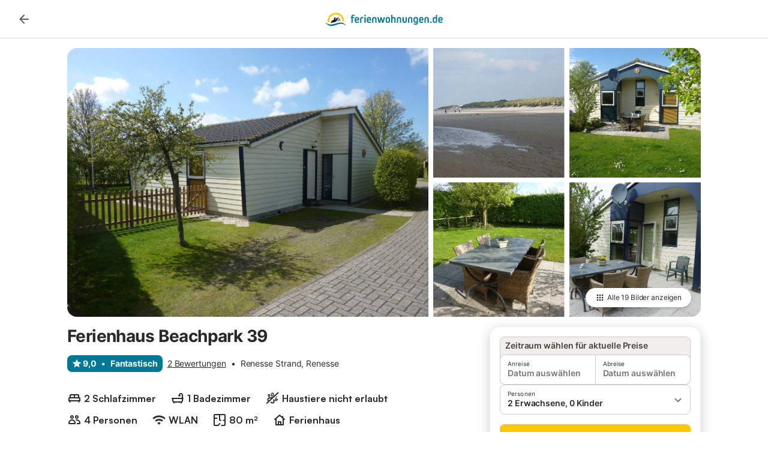

--- FILE ---
content_type: text/html; charset=utf-8
request_url: https://www.ferienwohnungen.de/ferienhaus/26175/
body_size: 35412
content:

<!DOCTYPE html>
<html lang="de-DE" dir="ltr" data-page-id="SEO_DETAIL_PAGE" data-page-event-action="SEO_DETAIL_PAGE" class="is-desktop">
  <head>
    <script>window.renderedAt=1769713956775</script>
    <script src="https://cdnjs.cloudflare.com/polyfill/v3/polyfill.min.js?features=AbortController%2CResizeObserver%2Csmoothscroll%2Ces2020"></script>
    <script defer src="https://cdn.jsdelivr.net/npm/@thumbmarkjs/thumbmarkjs/dist/thumbmark.umd.js"></script>
    <script defer>
      // Thumbmark initialization - deferred to avoid blocking page rendering
      if (typeof ThumbmarkJS !== 'undefined') {
        ThumbmarkJS.getFingerprint().then(
          function(fp) { window.thumbmark = fp }
        );
      }
    </script>
    <script>
      !function(){if('PerformanceLongTaskTiming' in window){var g=window.__tti={e:[]}; g.o=new PerformanceObserver(function(l){g.e=g.e.concat(l.getEntries())}); g.o.observe({entryTypes:['longtask']})}}();
    </script>

    

    <meta charset="utf-8">
    <meta name="referrer" content="origin">
    <meta name="viewport" content="width=device-width, initial-scale=1, minimum-scale=1, maximum-scale=1, viewport-fit=cover">
    <meta name="X-UA-Compatible" content="IE=edge">
    <meta http-equiv="pragma" content="no-cache">
    <meta http-equiv="cache-control" content="no-cache,must-revalidate">
    <meta http-equiv="expires" content="0">
    <meta http-equiv="x-dns-prefetch-control" content="on">
    <meta property="og:type" content="website">
    <meta name="format-detection" content="telephone=no">

    <link rel="home" href="/">

    

    <meta name="author" content="ferienwohnungen.de"><meta name="copyright" content="ferienwohnungen.de"><meta  content="ferienwohnungen.de" itemprop="name"><meta name="twitter:card" content="app"><meta name="twitter:site" content="@ferienwohnungen.de"><meta name="twitter:app:name:iphone" content="ferienwohnungen.de"><meta name="twitter:app:id:iphone" content="ferienwohnungen.de"><meta name="twitter:app:url:iphone" content=" ferienwohnungen.de"><meta name="twitter:app:id:googleplay" content=" ferienwohnungen.de"><meta name="p:domain_verify" content=" ferienwohnungen.de">

    <link rel="apple-touch-icon" type="" sizes="76x76" href="https://static.holidu.com/search-managers-live/strapi/ferienwohnungen_favicon_76x76_3f81a48e2a.png"><link rel="apple-touch-icon" type="" sizes="120x120" href="https://static.holidu.com/search-managers-live/strapi/ferienwohnungen_favicon_120x120_1567635d31.png"><link rel="apple-touch-icon" type="" sizes="152x152" href="https://static.holidu.com/search-managers-live/strapi/ferienwohnungen_favicon_152x152_353b9f50a0.png"><link rel="apple-touch-icon" type="" sizes="" href="https://static.holidu.com/search-managers-live/strapi/ferienwohnungen_favicon_57x57_b562065bc7.png"><link rel="icon" type="" sizes="" href="https://static.holidu.com/search-managers-live/strapi/ferienwohnungen_favicon_152x152_353b9f50a0.png">

    <link rel="preconnect" crossorigin="" href="https://www.google-analytics.com" />
    <link rel="preconnect" crossorigin="" href="https://api.holidu.com" />
    <link rel="preconnect" crossorigin="" href="https://www.googletagmanager.com" />
    <link rel="preconnect" crossorigin="" href="https://cdn.taboola.com" />
    <link rel="preconnect" crossorigin="" href="https://bat.bing.com" />
    <link rel="preconnect" crossorigin="" href="https://connect.facebook.net" />
    <link rel="preconnect" crossorigin="" href="https://assets.holidu.com" />
    <link rel="preconnect" crossorigin="" href="https://static.holidu.com" />
    

    
    <script>
        window.process = window.process || {};
        window.process.env = window.process.env || {};
        window.process.env.IS_CLIENT = true;
    </script>
    
    <link href='https://assets.holidu.com/assets/styles/index.v4.1955.0.css' rel='stylesheet' type='text/css'>
    <link href='https://assets.holidu.com/assets/styles/tailwind.v4.1955.0.css' rel='stylesheet' type='text/css'><link href='https://assets.holidu.com/assets/styles/ferienwohnungen.v4.1955.0.css' rel='stylesheet' type='text/css'>

    <title data-rh="true">Ferienhaus Beachpark 39</title>
    
    <meta data-rh="true" name="application-name" content="Ferienhaus Beachpark 39"/><meta data-rh="true" name="robots" content="index, follow"/><meta data-rh="true" name="description" content="Gemütlicher freistehender Bungalow 500 m vom Strand entfernt. 2 Schlafzimmer, 4 Personen, Spülmaschine, Waschmaschine, Trockner."/><meta data-rh="true" property="og:title" content="Ferienhaus Beachpark 39"/><meta data-rh="true" property="og:image" content="https://img.holidu.com/images/2d89b817-a8cd-430a-b5a8-13df3ed47518/t.jpg"/><meta data-rh="true" property="og:description" content="Gemütlicher freistehender Bungalow 500 m vom Strand entfernt. 2 Schlafzimmer, 4 Personen, Spülmaschine, Waschmaschine, Trockner."/><meta data-rh="true" name="twitter:title" content="Ferienhaus Beachpark 39"/><meta data-rh="true" name="twitter:description" content="Gemütlicher freistehender Bungalow 500 m vom Strand entfernt. 2 Schlafzimmer, 4 Personen, Spülmaschine, Waschmaschine, Trockner."/><meta data-rh="true" name="twitter:image" content="https://img.holidu.com/images/2d89b817-a8cd-430a-b5a8-13df3ed47518/t.jpg"/>
    <link data-rh="true" rel="canonical" href="https://www.ferienwohnungen.de/ferienhaus/26175/"/>
    
  

    

    
      <link rel="preload" href="https://assets.holidu.com/assets/fonts/Optimised/Inter-Regular-Latin.woff2" as="font" type="font/woff2" crossorigin>
      <link rel="preload" href="https://assets.holidu.com/assets/fonts/Optimised/Satoshi-Variable.woff2" as="font" type="font/woff2" crossorigin>
      <script type="text/javascript">

      /**
      * Loads fonts asynchronously and adds CSS classes to the document's root element
      * based on the loading status of the fonts.
      * If the fonts have already been loaded, adds 'FullyLoadedFont' class.
      * If the fonts have not been loaded, loads the fonts and adds 'FastLoadedFont' class
      * during the initial loading and 'FullyLoadedFont' class once all fonts are loaded.
      * Based on https://css-tricks.com/the-best-font-loading-strategies-and-how-to-execute-them/#loading-fonts-with-self-hosted-fonts
      */
      function loadFonts () {
        if (sessionStorage.fontsLoaded) {
          document.documentElement.classList.add('FullyLoadedFont')
          return
        }

        if ('fonts' in document) {
          document.fonts.load('1em InterInitial')
          .then(() => {
            document.documentElement.classList.add('FastLoadedFont')

            // Load critical font weights immediately:
            // - Inter 400 (body text) and 700 (headings)
            // - Satoshi 700 (bold titles, most common above the fold)
            // Variable fonts provide access to all weights, but loading the most common weight ensures it's prioritized
            Promise.all([
              document.fonts.load('400 1em Inter'),
              document.fonts.load('700 1em Inter'),
              document.fonts.load('700 1em Satoshi'), // Bold titles (most common above the fold)
            ]).then(() => {
              document.documentElement.classList.remove('FastLoadedFont')
              document.documentElement.classList.add('FullyLoadedFont')

              sessionStorage.fontsLoaded = true

              // Load non-critical font weights lazily (after initial render)
              // These are used in below-the-fold content or less critical UI elements
              Promise.all([
                document.fonts.load('500 1em Inter'),
                document.fonts.load('600 1em Inter'),
                // Satoshi variable font already provides access to all weights via 700,
                // but load 600 (semibold) explicitly if needed for specific title styles
                document.fonts.load('600 1em Satoshi'),
              ]).catch(() => {
                // Silently fail if fonts can't be loaded
              })
            })
          })
        }
      }

      loadFonts()
      </script>
    

    

    
    <style>
      :root
      {
        --color-primary: #007896;--color-primary-rgb: 0,120,150;--color-primary-dark: #024251;--color-primary-dark-rgb: 2,66,81;--color-primary-transparent: #00789633;--color-primary-half: #0078961a;--color-cta: #ffc800;--color-cta-rgb: 255,200,0;--color-cta-active: #ffaa00;--color-cta-text: #2B2926;
      }
    </style>
    <style>
      
    .is-hidden-on-whitelabel {
      display: none;
    }

    .keep-blue {
      color: #00809d;
    }

    .keep-links-blue a {
      color: #00809d;
    }

    .keep-links-blue span.clickable {
      color: #00809d;
    }

    .WL--AppBanner {
      display: none;
    }
  
      html[data-page-id='SEARCH_PAGE'] .WL--Navbar {
        display: flex;
        border-bottom: none;
      }
    
      .WL--Navbar-LocaleCurrencySelector {
        display: none;
      }
    
      .WL--Footer-LocaleCurrencySelector {
        display: none;
      }
    
      .WL--Navbar--Logo--Custom {
        display: block;
        background-image: url("https://static.holidu.com/search-managers-live/strapi/ferienwohnungen_de_logo_colored_aeb2f56970.svg");
      }
    
    .WL--Navbar-AccountFeature {
      display: none;
    }
  
  .WL--Navbar {
    background: white;
    box-shadow: none;
    border-bottom: 1px solid #dadada;
  }

  .WL--Navbar--CurrentSearchDetails,
  .WL--Navbar--ContactInfo,
  .WL--Navbar--ContactInfo > a {
    color: #1d1d1d;
  }

  .WL--Navbar-BackButton svg > path {
    fill: #1d1d1d;
  }

  .WL--Navbar-HelpButton {
    color: #1d1d1d;
  }

  .WL--Navbar-HelpButton svg path[fill='currentColor'] {
    fill: #1d1d1d;
  }

  .WL--Navbar-BurgerMenu {
    fill: #1d1d1d;
  }

  .WL--Navbar-BurgerMenu svg > path {
    fill: #1d1d1d;
  }

  .WL--petsAllowedLabel {
    color: #1d1d1d !important;
  }

  .WL--petsAllowedCheckbox rect {
    stroke: #646464 !important;
  }

      .WL--StickySearch--Logo--Cooperation,
      .WL--StickySearch--Logo--Custom {
        display: none;
      }
    
    </style>

    
  </head>

  <body>

    

    <main id="main">
      
      <div id="root"><div id="seo-detail-page-root"><div class="WL--Navbar flex w-full items-center justify-center z-NavbarBlocksBase bg-primary h-xxl4"><div class="max-w-[82rem] md:px-m items-center grid grid-cols-[minmax(max-content,_1fr),_minmax(max-content,_auto)_minmax(max-content,_1fr)] w-full"><div><form action="/redirect/prg" target="_self" class="hidden" method="POST"><input name="to" type="hidden" value="L2V1cm9wYS9uaWVkZXJsYW5kZS9ub3Jkc2VlLW5pZWRlcmxhbmRlLw=="/></form><a class="cursor-pointer p-s rounded-big text-gray-700 hover:bg-gray-100 hover:text-grey-black active:bg-gray-200 active:text-grey-black" data-testid="Details__Navbar__BackButton" tabindex="0"><svg viewBox="0 0 24 24" fill="none" xmlns="http://www.w3.org/2000/svg" class="h-xl w-xl"><path fill-rule="evenodd" clip-rule="evenodd" d="M19 11H7.82998L12.71 6.11997C13.1 5.72997 13.1 5.08997 12.71 4.69997C12.32 4.30997 11.69 4.30997 11.3 4.69997L4.70998 11.29C4.31998 11.68 4.31998 12.31 4.70998 12.7L11.3 19.29C11.69 19.68 12.32 19.68 12.71 19.29C13.1 18.9 13.1 18.27 12.71 17.88L7.82998 13H19C19.55 13 20 12.55 20 12C20 11.45 19.55 11 19 11Z" fill="currentColor"></path></svg></a></div><a href="/" class="flex h-[2.25rem] w-[12.375rem] rounded ring-offset-primary justify-start" aria-label="Holidu Logo"><div class="WL--Logo--Cooperation hidden h-full w-full flex-col justify-center pb-xxs"><div class="tracking-tight whitespace-no-wrap mb-xxxs text-xs text-grey-black">In Kooperation mit</div><svg viewBox="0 0 162 50" fill="none" xmlns="http://www.w3.org/2000/svg" class="WL--Logo--Cooperation--Svg"><path d="M32.452 18.8653C31.2165 20.2552 29.2431 20.5566 28.0591 19.5519C26.8751 18.5472 26.9093 16.6047 28.1449 15.2148C29.3804 13.825 31.3538 13.5235 32.5378 14.5283C33.7218 15.533 33.6874 17.4755 32.452 18.8653Z" class="fill-current"></path><path d="M18.2761 24.0495V16.5398C18.2761 16.4504 18.2585 16.3619 18.2243 16.2793C18.1901 16.1967 18.1399 16.1217 18.0767 16.0585C18.0135 15.9953 17.9385 15.9452 17.8559 15.911C17.7734 15.8768 17.6849 15.8592 17.5955 15.8592H14.1498C14.0605 15.8592 13.972 15.8768 13.8894 15.911C13.8068 15.9452 13.7318 15.9953 13.6686 16.0585C13.6054 16.1217 13.5553 16.1967 13.5211 16.2793C13.4868 16.3619 13.4692 16.4504 13.4692 16.5398V24.0478C15.0694 24.1635 16.6758 24.1641 18.2761 24.0495Z" class="fill-current"></path><path d="M35.1581 20.3491C35.2179 20.3932 35.2681 20.4491 35.3054 20.5134L35.8781 21.5054C35.945 21.6201 35.9767 21.752 35.9693 21.8847C35.9619 22.0173 35.9156 22.1448 35.8363 22.2514C34.9189 23.4661 33.868 24.5738 32.7032 25.5538V38.2619C32.7032 38.3513 32.6856 38.4398 32.6514 38.5223C32.6172 38.6049 32.5671 38.6799 32.5039 38.7431C32.4407 38.8063 32.3657 38.8565 32.2831 38.8907C32.2005 38.9249 32.112 38.9425 32.0226 38.9425H28.577C28.3965 38.9425 28.2234 38.8708 28.0958 38.7431C27.9681 38.6155 27.8964 38.4424 27.8964 38.2619V28.5592C24.8756 29.8985 21.5717 30.4736 18.276 30.2338V38.262C18.276 38.3514 18.2584 38.4399 18.2242 38.5224C18.19 38.605 18.1399 38.68 18.0767 38.7433C18.0135 38.8065 17.9385 38.8566 17.8559 38.8908C17.7733 38.925 17.6848 38.9426 17.5954 38.9426H14.1498C13.9693 38.9426 13.7962 38.8709 13.6685 38.7433C13.5409 38.6156 13.4692 38.4425 13.4692 38.262V29.2983C12.2666 28.9068 11.1036 28.4026 9.99579 27.7924C9.91618 27.7486 9.8461 27.6895 9.78965 27.6183C9.7332 27.5471 9.69151 27.4654 9.66702 27.378C9.64253 27.2905 9.63573 27.199 9.64702 27.1089C9.65832 27.0188 9.68748 26.9318 9.73279 26.8531L10.2572 25.9448C10.3258 25.8266 10.4284 25.7318 10.5516 25.6727C10.6748 25.6136 10.813 25.593 10.9481 25.6135C19.1921 26.842 27.5983 24.9611 34.5327 20.3365C34.5943 20.2948 34.6637 20.2663 34.7368 20.2527C34.8099 20.239 34.885 20.2405 34.9575 20.2571C35.0299 20.2737 35.0982 20.305 35.1581 20.3491Z" class="fill-current"></path><path fill-rule="evenodd" clip-rule="evenodd" d="M26.6133 0.984156L42.6541 10.2452C44.8932 11.5379 46.177 13.6866 46.1765 16.1402L46.1708 40.1068C46.1825 41.4224 45.8005 42.7115 45.0739 43.8084C44.3473 44.9052 43.3094 45.7598 42.0934 46.2622C30.3646 51.2458 15.7984 51.2457 4.08116 46.2631C2.86572 45.7604 1.8283 44.9058 1.10212 43.8091C0.375945 42.7124 -0.0058372 41.4237 0.00580256 40.1085L1.46493e-07 16.1402C-0.000500738 13.6864 1.28348 11.5379 3.52249 10.2452L19.5631 0.984156C21.8362 -0.327882 24.3399 -0.328222 26.6133 0.984156ZM42.6656 42.2146C43.0794 41.5902 43.2942 40.855 43.2815 40.106L43.2871 16.1395C43.2874 14.7054 42.5691 13.5323 41.2094 12.7473L25.1686 3.48635C23.7687 2.67803 22.4072 2.67824 21.0078 3.48635L4.96714 12.7473C3.60746 13.5323 2.88896 14.7054 2.88928 16.1395L2.8951 40.1078C2.88235 40.8566 3.09695 41.5915 3.51055 42.2158C3.92416 42.84 4.51734 43.3241 5.21179 43.6043C16.233 48.2911 29.9322 48.2902 40.9634 43.6031C41.6582 43.3231 42.2517 42.839 42.6656 42.2146Z" class="fill-current"></path><path d="M74.3036 18.2799V34.5085C74.3036 34.6817 74.2348 34.8478 74.1123 34.9703C73.9898 35.0928 73.8237 35.1616 73.6505 35.1616H70.8986C70.7254 35.1616 70.5593 35.0928 70.4368 34.9703C70.3143 34.8478 70.2455 34.6817 70.2455 34.5085V27.9725H61.779V34.5085C61.779 34.6817 61.7102 34.8478 61.5877 34.9703C61.4653 35.0928 61.2991 35.1616 61.1259 35.1616H58.3741C58.2008 35.1616 58.0347 35.0928 57.9122 34.9703C57.7898 34.8478 57.7209 34.6817 57.7209 34.5085V18.2799C57.7209 18.1067 57.7898 17.9406 57.9122 17.8181C58.0347 17.6956 58.2008 17.6268 58.3741 17.6268H61.1259C61.2991 17.6268 61.4653 17.6956 61.5877 17.8181C61.7102 17.9406 61.779 18.1067 61.779 18.2799V24.5405H70.2455V18.2799C70.2455 18.1067 70.3143 17.9406 70.4368 17.8181C70.5593 17.6956 70.7254 17.6268 70.8986 17.6268H73.6505C73.8237 17.6268 73.9898 17.6956 74.1123 17.8181C74.2348 17.9406 74.3036 18.1067 74.3036 18.2799Z" class="fill-current"></path><path fill-rule="evenodd" clip-rule="evenodd" d="M87.0023 17.3264C81.4663 17.3264 77.4082 21.1839 77.4082 26.3941C77.4082 31.6044 81.4663 35.4624 87.0023 35.4624C92.5129 35.4624 96.5965 31.6298 96.5965 26.3941C96.5965 21.159 92.5129 17.3264 87.0023 17.3264ZM87.0023 20.7833C90.1334 20.7833 92.488 23.0625 92.488 26.3941C92.488 29.7258 90.1334 32.0055 87.0023 32.0055C83.8708 32.0055 81.5162 29.7257 81.5162 26.3941C81.5162 23.0625 83.8708 20.7833 87.0023 20.7833Z" class="fill-current"></path><path d="M100.356 17.6268H103.108C103.281 17.6268 103.448 17.6956 103.57 17.8181C103.693 17.9406 103.761 18.1067 103.761 18.2799V31.8549H112.735C112.909 31.8549 113.075 31.9237 113.197 32.0462C113.32 32.1686 113.389 32.3348 113.389 32.508V34.5084C113.389 34.6816 113.32 34.8477 113.197 34.9702C113.075 35.0927 112.909 35.1615 112.735 35.1615H100.356C100.183 35.1615 100.017 35.0927 99.8947 34.9702C99.7722 34.8477 99.7034 34.6816 99.7034 34.5084V18.2799C99.7034 18.1067 99.7722 17.9406 99.8947 17.8181C100.017 17.6956 100.183 17.6268 100.356 17.6268Z" class="fill-current"></path><path d="M119.691 17.6268H116.939C116.766 17.6268 116.6 17.6956 116.477 17.8181C116.355 17.9406 116.286 18.1067 116.286 18.2799V34.5085C116.286 34.6817 116.355 34.8478 116.477 34.9703C116.6 35.0928 116.766 35.1616 116.939 35.1616H119.691C119.864 35.1616 120.03 35.0928 120.153 34.9703C120.275 34.8478 120.344 34.6817 120.344 34.5085V18.2799C120.344 18.1067 120.275 17.9406 120.153 17.8181C120.03 17.6956 119.864 17.6268 119.691 17.6268Z" class="fill-current"></path><path fill-rule="evenodd" clip-rule="evenodd" d="M124.404 18.2799C124.404 18.1067 124.473 17.9406 124.595 17.8181C124.718 17.6956 124.884 17.6268 125.057 17.6268H132.463C138.2 17.6268 141.936 21.0837 141.936 26.3942C141.936 31.7047 138.2 35.1615 132.463 35.1615H125.057C124.884 35.1615 124.718 35.0927 124.595 34.9702C124.473 34.8477 124.404 34.6816 124.404 34.5084V18.2799ZM132.295 31.8299C135.777 31.8299 137.859 29.7507 137.859 26.3941C137.859 23.0376 135.777 20.9584 132.295 20.9584H128.462V31.8299H132.295Z" class="fill-current"></path><path d="M145.04 18.2799V27.4465C145.04 32.6068 148.347 35.4624 153.332 35.4624C158.316 35.4624 161.623 32.6068 161.623 27.4465V18.2799C161.623 18.1942 161.606 18.1092 161.573 18.03C161.54 17.9508 161.492 17.8788 161.432 17.8181C161.371 17.7575 161.299 17.7094 161.22 17.6765C161.141 17.6437 161.056 17.6268 160.97 17.6268H158.268C158.095 17.6268 157.929 17.6956 157.807 17.8181C157.684 17.9406 157.615 18.1067 157.615 18.2799V27.2958C157.615 30.6274 155.837 32.0055 153.357 32.0055C150.902 32.0055 149.098 30.6274 149.098 27.2958V18.2799C149.098 18.1067 149.03 17.9406 148.907 17.8181C148.785 17.6956 148.618 17.6268 148.445 17.6268H145.693C145.52 17.6268 145.354 17.6956 145.232 17.8181C145.109 17.9406 145.04 18.1067 145.04 18.2799Z" class="fill-current"></path></svg></div><svg viewBox="0 0 162 50" fill="none" xmlns="http://www.w3.org/2000/svg" class="WL--Logo--Regular is-hidden-on-whitelabel text-white-100"><path d="M32.452 18.8653C31.2165 20.2552 29.2431 20.5566 28.0591 19.5519C26.8751 18.5472 26.9093 16.6047 28.1449 15.2148C29.3804 13.825 31.3538 13.5235 32.5378 14.5283C33.7218 15.533 33.6874 17.4755 32.452 18.8653Z" class="fill-current"></path><path d="M18.2761 24.0495V16.5398C18.2761 16.4504 18.2585 16.3619 18.2243 16.2793C18.1901 16.1967 18.1399 16.1217 18.0767 16.0585C18.0135 15.9953 17.9385 15.9452 17.8559 15.911C17.7734 15.8768 17.6849 15.8592 17.5955 15.8592H14.1498C14.0605 15.8592 13.972 15.8768 13.8894 15.911C13.8068 15.9452 13.7318 15.9953 13.6686 16.0585C13.6054 16.1217 13.5553 16.1967 13.5211 16.2793C13.4868 16.3619 13.4692 16.4504 13.4692 16.5398V24.0478C15.0694 24.1635 16.6758 24.1641 18.2761 24.0495Z" class="fill-current"></path><path d="M35.1581 20.3491C35.2179 20.3932 35.2681 20.4491 35.3054 20.5134L35.8781 21.5054C35.945 21.6201 35.9767 21.752 35.9693 21.8847C35.9619 22.0173 35.9156 22.1448 35.8363 22.2514C34.9189 23.4661 33.868 24.5738 32.7032 25.5538V38.2619C32.7032 38.3513 32.6856 38.4398 32.6514 38.5223C32.6172 38.6049 32.5671 38.6799 32.5039 38.7431C32.4407 38.8063 32.3657 38.8565 32.2831 38.8907C32.2005 38.9249 32.112 38.9425 32.0226 38.9425H28.577C28.3965 38.9425 28.2234 38.8708 28.0958 38.7431C27.9681 38.6155 27.8964 38.4424 27.8964 38.2619V28.5592C24.8756 29.8985 21.5717 30.4736 18.276 30.2338V38.262C18.276 38.3514 18.2584 38.4399 18.2242 38.5224C18.19 38.605 18.1399 38.68 18.0767 38.7433C18.0135 38.8065 17.9385 38.8566 17.8559 38.8908C17.7733 38.925 17.6848 38.9426 17.5954 38.9426H14.1498C13.9693 38.9426 13.7962 38.8709 13.6685 38.7433C13.5409 38.6156 13.4692 38.4425 13.4692 38.262V29.2983C12.2666 28.9068 11.1036 28.4026 9.99579 27.7924C9.91618 27.7486 9.8461 27.6895 9.78965 27.6183C9.7332 27.5471 9.69151 27.4654 9.66702 27.378C9.64253 27.2905 9.63573 27.199 9.64702 27.1089C9.65832 27.0188 9.68748 26.9318 9.73279 26.8531L10.2572 25.9448C10.3258 25.8266 10.4284 25.7318 10.5516 25.6727C10.6748 25.6136 10.813 25.593 10.9481 25.6135C19.1921 26.842 27.5983 24.9611 34.5327 20.3365C34.5943 20.2948 34.6637 20.2663 34.7368 20.2527C34.8099 20.239 34.885 20.2405 34.9575 20.2571C35.0299 20.2737 35.0982 20.305 35.1581 20.3491Z" class="fill-current"></path><path fill-rule="evenodd" clip-rule="evenodd" d="M26.6133 0.984156L42.6541 10.2452C44.8932 11.5379 46.177 13.6866 46.1765 16.1402L46.1708 40.1068C46.1825 41.4224 45.8005 42.7115 45.0739 43.8084C44.3473 44.9052 43.3094 45.7598 42.0934 46.2622C30.3646 51.2458 15.7984 51.2457 4.08116 46.2631C2.86572 45.7604 1.8283 44.9058 1.10212 43.8091C0.375945 42.7124 -0.0058372 41.4237 0.00580256 40.1085L1.46493e-07 16.1402C-0.000500738 13.6864 1.28348 11.5379 3.52249 10.2452L19.5631 0.984156C21.8362 -0.327882 24.3399 -0.328222 26.6133 0.984156ZM42.6656 42.2146C43.0794 41.5902 43.2942 40.855 43.2815 40.106L43.2871 16.1395C43.2874 14.7054 42.5691 13.5323 41.2094 12.7473L25.1686 3.48635C23.7687 2.67803 22.4072 2.67824 21.0078 3.48635L4.96714 12.7473C3.60746 13.5323 2.88896 14.7054 2.88928 16.1395L2.8951 40.1078C2.88235 40.8566 3.09695 41.5915 3.51055 42.2158C3.92416 42.84 4.51734 43.3241 5.21179 43.6043C16.233 48.2911 29.9322 48.2902 40.9634 43.6031C41.6582 43.3231 42.2517 42.839 42.6656 42.2146Z" class="fill-current"></path><path d="M74.3036 18.2799V34.5085C74.3036 34.6817 74.2348 34.8478 74.1123 34.9703C73.9898 35.0928 73.8237 35.1616 73.6505 35.1616H70.8986C70.7254 35.1616 70.5593 35.0928 70.4368 34.9703C70.3143 34.8478 70.2455 34.6817 70.2455 34.5085V27.9725H61.779V34.5085C61.779 34.6817 61.7102 34.8478 61.5877 34.9703C61.4653 35.0928 61.2991 35.1616 61.1259 35.1616H58.3741C58.2008 35.1616 58.0347 35.0928 57.9122 34.9703C57.7898 34.8478 57.7209 34.6817 57.7209 34.5085V18.2799C57.7209 18.1067 57.7898 17.9406 57.9122 17.8181C58.0347 17.6956 58.2008 17.6268 58.3741 17.6268H61.1259C61.2991 17.6268 61.4653 17.6956 61.5877 17.8181C61.7102 17.9406 61.779 18.1067 61.779 18.2799V24.5405H70.2455V18.2799C70.2455 18.1067 70.3143 17.9406 70.4368 17.8181C70.5593 17.6956 70.7254 17.6268 70.8986 17.6268H73.6505C73.8237 17.6268 73.9898 17.6956 74.1123 17.8181C74.2348 17.9406 74.3036 18.1067 74.3036 18.2799Z" class="fill-current"></path><path fill-rule="evenodd" clip-rule="evenodd" d="M87.0023 17.3264C81.4663 17.3264 77.4082 21.1839 77.4082 26.3941C77.4082 31.6044 81.4663 35.4624 87.0023 35.4624C92.5129 35.4624 96.5965 31.6298 96.5965 26.3941C96.5965 21.159 92.5129 17.3264 87.0023 17.3264ZM87.0023 20.7833C90.1334 20.7833 92.488 23.0625 92.488 26.3941C92.488 29.7258 90.1334 32.0055 87.0023 32.0055C83.8708 32.0055 81.5162 29.7257 81.5162 26.3941C81.5162 23.0625 83.8708 20.7833 87.0023 20.7833Z" class="fill-current"></path><path d="M100.356 17.6268H103.108C103.281 17.6268 103.448 17.6956 103.57 17.8181C103.693 17.9406 103.761 18.1067 103.761 18.2799V31.8549H112.735C112.909 31.8549 113.075 31.9237 113.197 32.0462C113.32 32.1686 113.389 32.3348 113.389 32.508V34.5084C113.389 34.6816 113.32 34.8477 113.197 34.9702C113.075 35.0927 112.909 35.1615 112.735 35.1615H100.356C100.183 35.1615 100.017 35.0927 99.8947 34.9702C99.7722 34.8477 99.7034 34.6816 99.7034 34.5084V18.2799C99.7034 18.1067 99.7722 17.9406 99.8947 17.8181C100.017 17.6956 100.183 17.6268 100.356 17.6268Z" class="fill-current"></path><path d="M119.691 17.6268H116.939C116.766 17.6268 116.6 17.6956 116.477 17.8181C116.355 17.9406 116.286 18.1067 116.286 18.2799V34.5085C116.286 34.6817 116.355 34.8478 116.477 34.9703C116.6 35.0928 116.766 35.1616 116.939 35.1616H119.691C119.864 35.1616 120.03 35.0928 120.153 34.9703C120.275 34.8478 120.344 34.6817 120.344 34.5085V18.2799C120.344 18.1067 120.275 17.9406 120.153 17.8181C120.03 17.6956 119.864 17.6268 119.691 17.6268Z" class="fill-current"></path><path fill-rule="evenodd" clip-rule="evenodd" d="M124.404 18.2799C124.404 18.1067 124.473 17.9406 124.595 17.8181C124.718 17.6956 124.884 17.6268 125.057 17.6268H132.463C138.2 17.6268 141.936 21.0837 141.936 26.3942C141.936 31.7047 138.2 35.1615 132.463 35.1615H125.057C124.884 35.1615 124.718 35.0927 124.595 34.9702C124.473 34.8477 124.404 34.6816 124.404 34.5084V18.2799ZM132.295 31.8299C135.777 31.8299 137.859 29.7507 137.859 26.3941C137.859 23.0376 135.777 20.9584 132.295 20.9584H128.462V31.8299H132.295Z" class="fill-current"></path><path d="M145.04 18.2799V27.4465C145.04 32.6068 148.347 35.4624 153.332 35.4624C158.316 35.4624 161.623 32.6068 161.623 27.4465V18.2799C161.623 18.1942 161.606 18.1092 161.573 18.03C161.54 17.9508 161.492 17.8788 161.432 17.8181C161.371 17.7575 161.299 17.7094 161.22 17.6765C161.141 17.6437 161.056 17.6268 160.97 17.6268H158.268C158.095 17.6268 157.929 17.6956 157.807 17.8181C157.684 17.9406 157.615 18.1067 157.615 18.2799V27.2958C157.615 30.6274 155.837 32.0055 153.357 32.0055C150.902 32.0055 149.098 30.6274 149.098 27.2958V18.2799C149.098 18.1067 149.03 17.9406 148.907 17.8181C148.785 17.6956 148.618 17.6268 148.445 17.6268H145.693C145.52 17.6268 145.354 17.6956 145.232 17.8181C145.109 17.9406 145.04 18.1067 145.04 18.2799Z" class="fill-current"></path></svg><div class="WL--Navbar--Logo--Custom hidden bg-contain bg-left-center h-full w-full"></div></a><div class="flex justify-end gap-x-xxs pl-m"><button data-testid="Navbar__LocaleCurrencySelector" class="WL--Navbar-LocaleCurrencySelector ring-offset-primary p-s tw-reset-button flex cursor-pointer items-center rounded-big text-gray-700 hover:bg-gray-100 hover:text-grey-black active:bg-gray-200 active:text-gray-black ring-offset-white-100"><img alt="flag of Deutsch" class="rounded-small" src="https://assets.holidu.com/assets/images/flags/de-DE.svg" width="22"/><span class="ml-xms text-base font-medium">DE<!-- --> / <!-- -->EUR</span></button><div class="flex gap-x-xxs"><div><button class="WL--Navbar-AccountFeature ring-offset-primary p-s tw-reset-button flex cursor-pointer rounded-big lg:items-center text-gray-700 hover:bg-gray-100 hover:text-gray-black active:bg-gray-200 active:text-gray-black ring-offset-white-100" data-testid="Navbar__DropdownLink-Account"><svg viewBox="0 0 24 24" fill="none" xmlns="http://www.w3.org/2000/svg" class="mr-xxs h-xl w-xl"><path d="M5.85 17.1C6.7 16.45 7.65 15.9375 8.7 15.5625C9.75 15.1875 10.85 15 12 15C13.15 15 14.25 15.1875 15.3 15.5625C16.35 15.9375 17.3 16.45 18.15 17.1C18.7333 16.4167 19.1875 15.6417 19.5125 14.775C19.8375 13.9083 20 12.9833 20 12C20 9.78333 19.2208 7.89583 17.6625 6.3375C16.1042 4.77917 14.2167 4 12 4C9.78333 4 7.89583 4.77917 6.3375 6.3375C4.77917 7.89583 4 9.78333 4 12C4 12.9833 4.1625 13.9083 4.4875 14.775C4.8125 15.6417 5.26667 16.4167 5.85 17.1ZM12 13C11.0167 13 10.1875 12.6625 9.5125 11.9875C8.8375 11.3125 8.5 10.4833 8.5 9.5C8.5 8.51667 8.8375 7.6875 9.5125 7.0125C10.1875 6.3375 11.0167 6 12 6C12.9833 6 13.8125 6.3375 14.4875 7.0125C15.1625 7.6875 15.5 8.51667 15.5 9.5C15.5 10.4833 15.1625 11.3125 14.4875 11.9875C13.8125 12.6625 12.9833 13 12 13ZM12 22C10.6167 22 9.31667 21.7375 8.1 21.2125C6.88333 20.6875 5.825 19.975 4.925 19.075C4.025 18.175 3.3125 17.1167 2.7875 15.9C2.2625 14.6833 2 13.3833 2 12C2 10.6167 2.2625 9.31667 2.7875 8.1C3.3125 6.88333 4.025 5.825 4.925 4.925C5.825 4.025 6.88333 3.3125 8.1 2.7875C9.31667 2.2625 10.6167 2 12 2C13.3833 2 14.6833 2.2625 15.9 2.7875C17.1167 3.3125 18.175 4.025 19.075 4.925C19.975 5.825 20.6875 6.88333 21.2125 8.1C21.7375 9.31667 22 10.6167 22 12C22 13.3833 21.7375 14.6833 21.2125 15.9C20.6875 17.1167 19.975 18.175 19.075 19.075C18.175 19.975 17.1167 20.6875 15.9 21.2125C14.6833 21.7375 13.3833 22 12 22ZM12 20C12.8833 20 13.7167 19.8708 14.5 19.6125C15.2833 19.3542 16 18.9833 16.65 18.5C16 18.0167 15.2833 17.6458 14.5 17.3875C13.7167 17.1292 12.8833 17 12 17C11.1167 17 10.2833 17.1292 9.5 17.3875C8.71667 17.6458 8 18.0167 7.35 18.5C8 18.9833 8.71667 19.3542 9.5 19.6125C10.2833 19.8708 11.1167 20 12 20ZM12 11C12.4333 11 12.7917 10.8583 13.075 10.575C13.3583 10.2917 13.5 9.93333 13.5 9.5C13.5 9.06667 13.3583 8.70833 13.075 8.425C12.7917 8.14167 12.4333 8 12 8C11.5667 8 11.2083 8.14167 10.925 8.425C10.6417 8.70833 10.5 9.06667 10.5 9.5C10.5 9.93333 10.6417 10.2917 10.925 10.575C11.2083 10.8583 11.5667 11 12 11Z" fill="currentColor"></path></svg><span class="font-medium">Konto</span></button></div></div></div></div></div><div id="article" class="mx-auto max-w-md bg-white-100 sm:px-m sm:pt-m lg:max-w-detail-section-lg-2"><div class="relative mb-m w-full overflow-hidden sm:rounded-xxl lg:flex" id="photos-section"><form action="/redirect/prg" target="_self" class="hidden" method="POST"><input name="to" type="hidden" value="L2QvNTQxOTgyODU="/></form><a class="block aspect-3/2 min-h-[13.75rem] w-full overflow-hidden sm:mb-xs sm:h-[27.5rem] lg:mb-0 lg:min-h-[22rem] lg:w-[57%] lg:flex-shrink-0 xl:min-h-[28rem] short-sm:h-[10rem]" rel="noreferrer" tabindex="0"><div role="presentation" class="relative h-full w-full cursor-pointer"><picture class="h-full w-full"><source srcSet="https://img.holidu.com/images/2d89b817-a8cd-430a-b5a8-13df3ed47518/l.avif" type="image/avif"/><img class="absolute left-1/2 top-1/2 block min-h-full w-full -translate-x-1/2 -translate-y-1/2 bg-center object-cover" alt="apartment" src="https://img.holidu.com/images/2d89b817-a8cd-430a-b5a8-13df3ed47518/l.jpg"/></picture><div class="absolute bottom-0 left-0 right-0 top-0 z-1 transition-colors hover:bg-black-20 "></div></div></a><div class="hidden h-[9.75rem] w-full justify-between sm:flex lg:-my-xs lg:ml-xs lg:h-auto lg:flex-wrap"><form action="/redirect/prg" target="_self" class="hidden" method="POST"><input name="to" type="hidden" value="L2QvNTQxOTgyODU="/></form><a class="w-[calc(25%-0.5rem)] overflow-hidden lg:mb-xs lg:w-[calc(50%-0.25rem)]" rel="noreferrer" tabindex="0"><div role="presentation" class="relative h-full w-full cursor-pointer"><picture class="h-full w-full"><source srcSet="https://img.holidu.com/images/be3b2dcf-c719-4007-9641-08254b7b17e1/m.avif" type="image/avif"/><img class="absolute left-1/2 top-1/2 block min-h-full w-full -translate-x-1/2 -translate-y-1/2 bg-center object-cover" alt="apartment" src="https://img.holidu.com/images/be3b2dcf-c719-4007-9641-08254b7b17e1/m.jpg"/></picture><div class="absolute bottom-0 left-0 right-0 top-0 z-1 transition-colors hover:bg-black-20 "></div></div></a><form action="/redirect/prg" target="_self" class="hidden" method="POST"><input name="to" type="hidden" value="L2QvNTQxOTgyODU="/></form><a class="w-[calc(25%-0.5rem)] overflow-hidden lg:mb-xs lg:w-[calc(50%-0.25rem)]" rel="noreferrer" tabindex="0"><div role="presentation" class="relative h-full w-full cursor-pointer"><picture class="h-full w-full"><source srcSet="https://img.holidu.com/images/754f392b-73cc-4b85-a692-c2efa621701b/m.avif" type="image/avif"/><img class="absolute left-1/2 top-1/2 block min-h-full w-full -translate-x-1/2 -translate-y-1/2 bg-center object-cover" alt="apartment" src="https://img.holidu.com/images/754f392b-73cc-4b85-a692-c2efa621701b/m.jpg"/></picture><div class="absolute bottom-0 left-0 right-0 top-0 z-1 transition-colors hover:bg-black-20 "></div></div></a><form action="/redirect/prg" target="_self" class="hidden" method="POST"><input name="to" type="hidden" value="L2QvNTQxOTgyODU="/></form><a class="w-[calc(25%-0.5rem)] overflow-hidden lg:mb-xs lg:w-[calc(50%-0.25rem)]" rel="noreferrer" tabindex="0"><div role="presentation" class="relative h-full w-full cursor-pointer"><picture class="h-full w-full"><source srcSet="https://img.holidu.com/images/de36ced4-5a89-470f-a8cd-0956c8ffcfe4/m.avif" type="image/avif"/><img class="absolute left-1/2 top-1/2 block min-h-full w-full -translate-x-1/2 -translate-y-1/2 bg-center object-cover" alt="apartment" src="https://img.holidu.com/images/de36ced4-5a89-470f-a8cd-0956c8ffcfe4/m.jpg"/></picture><div class="absolute bottom-0 left-0 right-0 top-0 z-1 transition-colors hover:bg-black-20 "></div></div></a><form action="/redirect/prg" target="_self" class="hidden" method="POST"><input name="to" type="hidden" value="L2QvNTQxOTgyODU="/></form><a class="w-[calc(25%-0.5rem)] overflow-hidden lg:mb-xs lg:w-[calc(50%-0.25rem)]" rel="noreferrer" tabindex="0"><div role="presentation" class="relative h-full w-full cursor-pointer"><picture class="h-full w-full"><source srcSet="https://img.holidu.com/images/89e15743-9faf-4b47-8617-463ad9c01548/m.avif" type="image/avif"/><img class="absolute left-1/2 top-1/2 block min-h-full w-full -translate-x-1/2 -translate-y-1/2 bg-center object-cover" alt="apartment" src="https://img.holidu.com/images/89e15743-9faf-4b47-8617-463ad9c01548/m.jpg"/></picture><div class="absolute bottom-0 left-0 right-0 top-0 z-1 transition-colors hover:bg-black-20 "></div></div></a></div><form action="/redirect/prg" target="_self" class="hidden" method="POST"><input name="to" type="hidden" value="L2QvNTQxOTgyODUjc20tbGlnaHRib3g="/></form><a class="absolute bottom-xs right-xs z-1 sm:bottom-m sm:right-m sm:hidden lg:block" rel="noreferrer" tabindex="0"><svg viewBox="0 0 24 24" fill="none" xmlns="http://www.w3.org/2000/svg" class="h-l w-l text-white-100 sm:hidden"><path d="M13 7.5C13 8.32843 12.3284 9 11.5 9C10.6716 9 10 8.32843 10 7.5C10 6.67157 10.6716 6 11.5 6C12.3284 6 13 6.67157 13 7.5Z" fill="currentColor"></path><path fill-rule="evenodd" clip-rule="evenodd" d="M6 7C6 4.23858 8.23858 2 11 2H17C19.7614 2 22 4.23858 22 7V13C22 15.7614 19.7614 18 17 18H11C8.23858 18 6 15.7614 6 13V7ZM11 4C9.34315 4 8 5.34315 8 7V12.2988L8.00349 12.2948C8.52453 11.6941 9.313 11 10.5 11C11.5506 11 12.1299 11.3847 12.5547 11.6679L12.5594 11.6711C12.8816 11.8859 13.0528 12 13.5 12C13.5854 12 13.7262 11.9667 13.9656 11.7956C14.2137 11.6184 14.4665 11.3693 14.7929 11.0429C14.8016 11.0342 14.8103 11.0255 14.8191 11.0167C15.1132 10.7225 15.4756 10.36 15.8719 10.0769C16.2887 9.77916 16.8354 9.5 17.5 9.5C18.5393 9.5 19.3813 10.037 20 10.5659V7C20 5.34315 18.6569 4 17 4H11ZM19.9751 13.3886C19.8664 13.2744 19.7585 13.1572 19.6548 13.0447C19.6254 13.0128 19.5964 12.9813 19.5679 12.9504C19.3176 12.6794 19.074 12.4212 18.8202 12.1916C18.2899 11.7118 17.867 11.5 17.5 11.5C17.4146 11.5 17.2738 11.5333 17.0344 11.7044C16.7863 11.8816 16.5335 12.1307 16.2071 12.4571L16.1809 12.4833C15.8868 12.7775 15.5244 13.14 15.1281 13.4231C14.7113 13.7208 14.1646 14 13.5 14C12.4494 14 11.8701 13.6153 11.4453 13.3321L11.4406 13.3289C11.1184 13.1141 10.9472 13 10.5 13C10.187 13 9.90404 13.1559 9.51436 13.6052C9.35323 13.791 9.20578 13.9886 9.03743 14.2141C8.99915 14.2654 8.95979 14.3181 8.91895 14.3725C8.82039 14.5037 8.7113 14.647 8.59243 14.7902C9.13929 15.5244 10.0141 16 11 16H17C18.5252 16 19.7845 14.8619 19.9751 13.3886ZM3 8C3.55228 8 4 8.44772 4 9V16C4 18.2091 5.79086 20 8 20H15C15.5523 20 16 20.4477 16 21C16 21.5523 15.5523 22 15 22H8C4.68629 22 2 19.3137 2 16V9C2 8.44772 2.44772 8 3 8Z" fill="currentColor"></path></svg><button class="m-0 flex cursor-pointer items-center space-x-xxs rounded-large border-0 bg-white-100 px-m py-xs text-xs text-grey-black shadow-200 hidden sm:flex"><svg viewBox="0 0 24 24" fill="none" xmlns="http://www.w3.org/2000/svg" class="h-m w-m"><path fill-rule="evenodd" clip-rule="evenodd" d="M6 8C7.10457 8 8 7.10457 8 6C8 4.89543 7.10457 4 6 4C4.89543 4 4 4.89543 4 6C4 7.10457 4.89543 8 6 8ZM12 20C13.1046 20 14 19.1046 14 18C14 16.8954 13.1046 16 12 16C10.8954 16 10 16.8954 10 18C10 19.1046 10.8954 20 12 20ZM6 20C7.10457 20 8 19.1046 8 18C8 16.8954 7.10457 16 6 16C4.89543 16 4 16.8954 4 18C4 19.1046 4.89543 20 6 20ZM6 14C7.10457 14 8 13.1046 8 12C8 10.8954 7.10457 10 6 10C4.89543 10 4 10.8954 4 12C4 13.1046 4.89543 14 6 14ZM12 14C13.1046 14 14 13.1046 14 12C14 10.8954 13.1046 10 12 10C10.8954 10 10 10.8954 10 12C10 13.1046 10.8954 14 12 14ZM16 6C16 7.10457 16.8954 8 18 8C19.1046 8 20 7.10457 20 6C20 4.89543 19.1046 4 18 4C16.8954 4 16 4.89543 16 6ZM12 8C13.1046 8 14 7.10457 14 6C14 4.89543 13.1046 4 12 4C10.8954 4 10 4.89543 10 6C10 7.10457 10.8954 8 12 8ZM18 14C19.1046 14 20 13.1046 20 12C20 10.8954 19.1046 10 18 10C16.8954 10 16 10.8954 16 12C16 13.1046 16.8954 14 18 14ZM18 20C19.1046 20 20 19.1046 20 18C20 16.8954 19.1046 16 18 16C16.8954 16 16 16.8954 16 18C16 19.1046 16.8954 20 18 20Z" fill="currentColor"></path></svg><span><span>Alle <span>19 Bilder</span> anzeigen</span></span></button></a></div><div class="flex w-full flex-col items-start justify-between"><div class="block w-full px-m sm:px-0 lg:relative lg:max-w-[calc(100%-24rem)]"><h1 class="mb-s mt-0 text-2xl md:text-3xl lg:mb-m">Ferienhaus Beachpark 39</h1><div class="-mt-s flex flex-wrap items-center text-sm"><div class="mr-xs mt-s flex items-center whitespace-nowrap rounded-big bg-primary px-xs py-xxs font-bold text-white-100"><svg viewBox="0 0 24 24" fill="none" xmlns="http://www.w3.org/2000/svg" class="mr-xxxs h-m w-m"><path fill-rule="evenodd" clip-rule="evenodd" d="M12 2C12.4129 2 12.7834 2.25379 12.9325 2.63883L15.0787 8.18002L21.0526 8.49482C21.4665 8.51663 21.824 8.79149 21.9515 9.18586C22.079 9.58023 21.95 10.0124 21.6272 10.2723L16.9858 14.0097L18.5279 19.7401C18.6354 20.1394 18.486 20.5637 18.1521 20.8076C17.8181 21.0514 17.3685 21.0646 17.0209 20.8408L11.9999 17.6074L6.97909 20.8407C6.63143 21.0646 6.18183 21.0514 5.8479 20.8075C5.51396 20.5636 5.36457 20.1394 5.47203 19.7401L7.0142 14.0097L2.37282 10.2723C2.05 10.0123 1.92099 9.58021 2.04846 9.18583C2.17594 8.79146 2.53348 8.5166 2.94737 8.49479L8.92136 8.17999L11.0675 2.63883C11.2166 2.25379 11.5871 2 12 2Z" fill="currentColor"></path></svg><span>9,0</span><span class="mx-xs">•</span><span>Fantastisch</span></div><div role="presentation" class="mt-s cursor-pointer underline">2 Bewertungen</div><span class="mx-xs mt-s">•</span><div class="mt-s">Renesse Strand, Renesse</div></div><ul class="mx-0 -mb-s mt-xxl p-0"><li data-testid="Details__Usp" class="mb-s mr-xl inline-block list-none leading-5"><div class="font-bold"><div class="flex items-center"><svg viewBox="0 0 24 24" fill="none" xmlns="http://www.w3.org/2000/svg" class="mr-xxs h-xl w-xl shrink-0 fill-current text-grey-black"><path fill-rule="evenodd" clip-rule="evenodd" d="M22 12C22 10.9 21.1 10 20 10V7C20 5.9 19.1 5 18 5H6C4.9 5 4 5.9 4 7V10C2.9 10 2 10.9 2 12V17H3.33L4 19H5L5.67 17H18.34L19 19H20L20.67 17H22V12ZM18 10H13V7H17C17.5523 7 18 7.44772 18 8V10ZM7 7H11V10H6V8C6 7.44772 6.44772 7 7 7ZM4 12H20V15H4V12Z" fill="currentColor"></path></svg><span class="text-title-base break-words"><span>2 Schlafzimmer</span></span></div></div></li><li data-testid="Details__Usp" class="mb-s mr-xl inline-block list-none leading-5"><div class="font-bold"><div class="flex items-center"><svg viewBox="0 0 24 24" fill="none" xmlns="http://www.w3.org/2000/svg" class="mr-xxs h-xl w-xl shrink-0 fill-current text-grey-black"><path fill-rule="evenodd" clip-rule="evenodd" d="M17.5 3C19.433 3 21 4.567 21 6.5V11C21.5523 11 22 11.4477 22 12C22 12.5523 21.5523 13 21 13V16C21 17.3062 20.1652 18.4175 19 18.8293V19.5C19 20.0523 18.5523 20.5 18 20.5C17.4477 20.5 17 20.0523 17 19.5V19H7V19.5C7 20.0523 6.55229 20.5 6 20.5C5.44772 20.5 5 20.0523 5 19.5V18.8293C3.83481 18.4175 3 17.3062 3 16V13C2.44772 13 2 12.5523 2 12C2 11.4477 2.44772 11 3 11H19V6.5C19 5.67157 18.3284 5 17.5 5C16.6716 5 16 5.67157 16 6.5C16.5523 6.5 17 6.94772 17 7.5C17 8.05228 16.5523 8.5 16 8.5H14C13.4477 8.5 13 8.05228 13 7.5C13 6.94772 13.4477 6.5 14 6.5C14 4.567 15.567 3 17.5 3ZM19 16V13H5V16C5 16.5523 5.44772 17 6 17H18C18.5523 17 19 16.5523 19 16Z" fill="currentColor"></path></svg><span class="text-title-base break-words"><span>1 Badezimmer</span></span></div></div></li><li data-testid="Details__Usp" class="mb-s mr-xl inline-block list-none leading-5"><div class="font-bold"><div class="flex items-center"><svg viewBox="0 0 24 24" fill="none" xmlns="http://www.w3.org/2000/svg" class="mr-xxs h-xl w-xl shrink-0 fill-current text-grey-black"><path fill-rule="evenodd" clip-rule="evenodd" d="M22.2775 3.19237C22.682 2.81634 22.7051 2.1836 22.329 1.7791C21.953 1.3746 21.3202 1.35153 20.9158 1.72756L11.9401 10.0716C11.3684 9.87075 10.7458 9.798 10.1147 9.8777L6.8493 10.2901C6.12412 10.3817 5.44123 10.6822 4.88381 11.155C3.08808 12.6781 3.17865 15.3118 4.73069 16.7737L2.12083 19.1999C1.71634 19.5759 1.69326 20.2086 2.06929 20.6131C2.44533 21.0176 3.07807 21.0407 3.48257 20.6647L22.2775 3.19237ZM6.2047 15.4034L9.95902 11.9133L7.09989 12.2743C6.75958 12.3173 6.43911 12.4583 6.17752 12.6802C5.29811 13.4261 5.38269 14.7396 6.2047 15.4034Z" fill="currentColor"></path><path fill-rule="evenodd" clip-rule="evenodd" d="M10.7972 3.0792C11.3365 2.60419 12.074 2.29645 12.8478 2.50379C13.6216 2.71113 14.1064 3.34638 14.336 4.02741C14.5676 4.71459 14.5793 5.53643 14.363 6.34389C14.1466 7.15136 13.7255 7.85725 13.1814 8.33654C12.642 8.81155 11.9046 9.11929 11.1308 8.91195C10.357 8.70461 9.87214 8.06936 9.64258 7.38833C9.41094 6.70115 9.39925 5.87931 9.61561 5.07185C9.83197 4.26438 10.253 3.55849 10.7972 3.0792ZM11.7886 4.20485C11.4954 4.46307 11.2151 4.89808 11.0645 5.46007C10.9139 6.02207 10.9392 6.53898 11.064 6.90919C11.1909 7.28556 11.3819 7.42634 11.519 7.46306C11.656 7.49978 11.8919 7.4734 12.1899 7.21089C12.4831 6.95267 12.7635 6.51766 12.9141 5.95567C13.0647 5.39367 13.0394 4.87676 12.9146 4.50655C12.7877 4.13018 12.5966 3.9894 12.4596 3.95268C12.3225 3.91596 12.0867 3.94234 11.7886 4.20485Z" fill="currentColor"></path><path d="M13.0348 14.4392L14.5947 12.9891L15.5789 15.3301C15.8621 16.0039 15.9433 16.7456 15.8126 17.4647C15.2911 20.3327 11.8504 21.5481 9.64324 19.644L8.49841 18.6564L9.97214 17.2863L10.9497 18.1297C11.9855 19.0232 13.6001 18.4529 13.8448 17.107C13.9062 16.7695 13.8681 16.4214 13.7352 16.1052L13.0348 14.4392Z" fill="currentColor"></path><path d="M19.9892 7.97421L15.8635 11.8095C16.1226 11.8412 16.3864 11.8317 16.6401 11.7906C17.356 11.6747 18.0882 11.3014 18.7013 10.7331C19.3144 10.1649 19.7421 9.46299 19.912 8.75799C19.973 8.50465 20.0024 8.23853 19.9892 7.97421Z" fill="currentColor"></path><path fill-rule="evenodd" clip-rule="evenodd" d="M19.6144 12.2121C20.1619 12.3362 20.7276 12.6699 20.9638 13.2973C21.2001 13.9247 20.9952 14.5486 20.6655 15.0031C20.3317 15.4633 19.8187 15.8373 19.2216 16.0622C18.6245 16.287 17.9922 16.3443 17.4377 16.2187C16.8902 16.0946 16.3246 15.7609 16.0883 15.1335C15.852 14.5061 16.057 13.8821 16.3866 13.4277C16.7205 12.9675 17.2335 12.5935 17.8306 12.3686C18.4276 12.1437 19.0599 12.0864 19.6144 12.2121ZM19.2829 13.675C19.0531 13.6229 18.7208 13.6362 18.3592 13.7724C17.9976 13.9086 17.7392 14.1177 17.6008 14.3085C17.4582 14.505 17.4902 14.5999 17.492 14.6048C17.4939 14.6097 17.5324 14.7021 17.7693 14.7558C17.9991 14.8079 18.3313 14.7946 18.6929 14.6584C19.0545 14.5222 19.313 14.313 19.4513 14.1223C19.5939 13.9257 19.5619 13.8309 19.5601 13.826C19.5582 13.821 19.5197 13.7287 19.2829 13.675Z" fill="currentColor"></path><path fill-rule="evenodd" clip-rule="evenodd" d="M6.79515 9.76839C6.13367 9.87746 5.56184 9.55447 5.18062 9.14235C4.79452 8.72495 4.52805 8.14875 4.42424 7.51922C4.32044 6.88969 4.38782 6.25844 4.61948 5.73918C4.84821 5.22649 5.28607 4.73702 5.94755 4.62795C6.60903 4.51888 7.18085 4.84186 7.56207 5.25398C7.94817 5.67138 8.21465 6.24758 8.31845 6.87711C8.42225 7.50664 8.35487 8.13789 8.12321 8.65715C7.89448 9.16984 7.45662 9.65932 6.79515 9.76839ZM5.90426 7.27518C5.96713 7.65645 6.12176 7.9508 6.28176 8.12378C6.44665 8.30203 6.54593 8.28923 6.55111 8.28837C6.55629 8.28752 6.65442 8.26777 6.75335 8.04601C6.84936 7.83083 6.9013 7.50242 6.83843 7.12115C6.77557 6.73988 6.62094 6.44553 6.46093 6.27256C6.29604 6.09431 6.19677 6.10711 6.19158 6.10796C6.1864 6.10882 6.08827 6.12857 5.98934 6.35032C5.89334 6.5655 5.84139 6.89392 5.90426 7.27518Z" fill="currentColor"></path></svg><span class="text-title-base break-words"><span> Haustiere nicht erlaubt</span></span></div></div></li><li data-testid="Details__Usp" class="mb-s mr-xl inline-block list-none leading-5"><div class="font-bold"><div class="flex items-center"><svg viewBox="0 0 24 24" fill="none" xmlns="http://www.w3.org/2000/svg" class="mr-xxs h-xl w-xl shrink-0 fill-current text-grey-black"><path fill-rule="evenodd" clip-rule="evenodd" d="M8 4C6.34315 4 5 5.34315 5 7C5 8.65685 6.34315 10 8 10C9.65685 10 11 8.65685 11 7C11 5.34315 9.65685 4 8 4ZM7 7C7 6.44772 7.44772 6 8 6C8.55228 6 9 6.44772 9 7C9 7.55228 8.55228 8 8 8C7.44772 8 7 7.55228 7 7Z" fill="currentColor"></path><path fill-rule="evenodd" clip-rule="evenodd" d="M2 17C2 13.6863 4.68629 11 8 11C11.3137 11 14 13.6863 14 17V17.3333C14 18.2538 13.2538 19 12.3333 19H3.66667C2.74619 19 2 18.2538 2 17.3333V17ZM8 13C5.79086 13 4 14.7909 4 17H12C12 14.7909 10.2091 13 8 13Z" fill="currentColor"></path><path fill-rule="evenodd" clip-rule="evenodd" d="M13 7C13 5.34315 14.3431 4 16 4C17.6569 4 19 5.34315 19 7C19 8.65685 17.6569 10 16 10C14.3431 10 13 8.65685 13 7ZM16 6C15.4477 6 15 6.44772 15 7C15 7.55228 15.4477 8 16 8C16.5523 8 17 7.55228 17 7C17 6.44772 16.5523 6 16 6Z" fill="currentColor"></path><path d="M20.3333 19H15.6002C15.8558 18.5 16 17.9335 16 17.3333V17H20C20 14.7909 18.2091 13 16 13C15.6551 13 15.3203 13.0437 15.001 13.1258C14.6584 12.508 14.2364 11.9404 13.7488 11.4366C14.444 11.1551 15.2039 11 16 11C19.3137 11 22 13.6863 22 17V17.3333C22 18.2538 21.2538 19 20.3333 19Z" fill="currentColor"></path></svg><span class="text-title-base break-words"><span>4 Personen</span></span></div></div></li><li data-testid="Details__Usp" class="mb-s mr-xl inline-block list-none leading-5"><div class="font-bold"><div class="flex items-center"><svg viewBox="0 0 24 24" fill="none" xmlns="http://www.w3.org/2000/svg" class="mr-xxs h-xl w-xl shrink-0 fill-current text-grey-black"><path fill-rule="evenodd" clip-rule="evenodd" d="M2.05996 10.06C2.56996 10.57 3.37996 10.62 3.92996 10.16C8.59996 6.31999 15.38 6.31999 20.06 10.15C20.62 10.61 21.44 10.57 21.95 10.06C22.54 9.46999 22.5 8.48999 21.85 7.95999C16.14 3.28999 7.87996 3.28999 2.15996 7.95999C1.50996 8.47999 1.45996 9.45999 2.05996 10.06ZM9.81996 17.82L11.29 19.29C11.68 19.68 12.31 19.68 12.7 19.29L14.17 17.82C14.64 17.35 14.54 16.54 13.94 16.23C12.72 15.6 11.26 15.6 10.03 16.23C9.45996 16.54 9.34996 17.35 9.81996 17.82ZM6.08996 14.09C6.57996 14.58 7.34996 14.63 7.91996 14.22C10.36 12.49 13.64 12.49 16.08 14.22C16.65 14.62 17.42 14.58 17.91 14.09L17.92 14.08C18.52 13.48 18.48 12.46 17.79 11.97C14.35 9.47999 9.65996 9.47999 6.20996 11.97C5.51996 12.47 5.47996 13.48 6.08996 14.09Z" fill="currentColor"></path></svg><span class="text-title-base break-words"><span>WLAN</span></span></div></div></li><li data-testid="Details__Usp" class="mb-s mr-xl inline-block list-none leading-5"><div class="font-bold"><div class="flex items-center"><svg viewBox="0 0 24 24" fill="none" xmlns="http://www.w3.org/2000/svg" class="mr-xxs h-xl w-xl shrink-0 fill-current text-grey-black"><path fill-rule="evenodd" clip-rule="evenodd" d="M2 4C2 2.89543 2.89543 2 4 2H20C21.1046 2 22 2.89543 22 4V20C22 21.1046 21.1046 22 20 22H15.5C14.9477 22 14.5 21.5523 14.5 21C14.5 20.4477 14.9477 20 15.5 20H20V13.5H18.5C17.9477 13.5 17.5 13.0523 17.5 12.5C17.5 11.9477 17.9477 11.5 18.5 11.5H20V4H13V11.5H14C14.5523 11.5 15 11.9477 15 12.5C15 13.0523 14.5523 13.5 14 13.5H13C11.8954 13.5 11 12.6046 11 11.5V4H4V8H7.5C8.05228 8 8.5 8.44772 8.5 9C8.5 9.55228 8.05228 10 7.5 10H4V20H9.08579L11.7929 17.2929C12.1834 16.9024 12.8166 16.9024 13.2071 17.2929C13.5976 17.6834 13.5976 18.3166 13.2071 18.7071L10.5 21.4142C10.1249 21.7893 9.61622 22 9.08579 22H4C2.89543 22 2 21.1046 2 20V4Z" fill="currentColor"></path></svg><span class="text-title-base break-words"><span>80 m²</span></span></div></div></li><li data-testid="Details__Usp" class="mb-s mr-xl inline-block list-none leading-5"><div class="font-bold"><div class="flex items-center"><svg viewBox="0 0 24 24" fill="none" xmlns="http://www.w3.org/2000/svg" class="mr-xxs h-xl w-xl shrink-0 fill-current text-grey-black"><path fill-rule="evenodd" clip-rule="evenodd" d="M11.3415 3.24742C11.7185 2.91753 12.2815 2.91753 12.6585 3.24742L16.1429 6.29623V6C16.1429 5.44772 16.5906 5 17.1429 5C17.6952 5 18.1429 5.44772 18.1429 6V8.04623L20.6585 10.2474C21.0742 10.6111 21.1163 11.2429 20.7526 11.6585C20.3889 12.0741 19.7571 12.1163 19.3415 11.7526L19 11.4538V20C19 20.5523 18.5523 21 18 21H6C5.44772 21 5 20.5523 5 20L5 11.4538L4.65852 11.7526C4.24288 12.1163 3.61112 12.0741 3.24744 11.6585C2.88375 11.2429 2.92587 10.6111 3.34151 10.2474L11.3415 3.24742ZM9 19V15C9 14.4477 9.44772 14 10 14H14C14.5523 14 15 14.4477 15 15V19H17V9.70376L12 5.32877L7 9.70378V19H9ZM13 19V16.5C13 16.2239 12.7761 16 12.5 16H11.5C11.2239 16 11 16.2239 11 16.5V19H13Z" fill="currentColor"></path></svg><span class="text-title-base break-words"><span>Ferienhaus</span></span></div></div></li></ul><hr class="my-xxl border-b border-black-20"/><div class="-mt-m flex max-w-[700px] flex-col flex-wrap md:flex-row"><div class="pt-m md:w-1/2 md:even:pl-m"><div class="flex space-x-s" data-testid="Details__ReasonToBook"><svg viewBox="0 0 24 24" fill="none" xmlns="http://www.w3.org/2000/svg" class="h-xl w-xl flex-shrink-0"><path fill-rule="evenodd" clip-rule="evenodd" d="M18.0134 2.18354C18.558 2.18354 19 2.61852 19 3.15593V15.325L18.9987 15.3413L18.9999 20.9969C18.9999 21.5513 18.5579 22 18.0133 22C17.4687 22 17.0267 21.5513 17.0267 20.9969L17.0262 16.2963L14.0683 16.2974C13.7895 16.2974 13.5244 16.1814 13.3369 15.9778C13.1495 15.7743 13.0594 15.502 13.087 15.2291L14.3124 3.05998C14.3617 2.56277 14.7866 2.18354 15.2937 2.18354H18.0134ZM7.74452 2C8.28912 2 8.73112 2.46752 8.73112 3.04513L8.73143 10.7446C9.19736 10.4844 9.51573 9.96581 9.51573 9.37024V3.20259C9.51573 2.62568 9.95706 2.15747 10.5023 2.15747C11.0469 2.15747 11.4889 2.62568 11.4889 3.20259V9.37024C11.4889 11.1324 10.302 12.6061 8.73089 12.9413L8.73112 20.953C8.73112 21.5306 8.28912 21.9982 7.74452 21.9982C7.19992 21.9982 6.75793 21.5306 6.75793 20.953L6.75759 12.9413C5.18694 12.6061 4 11.1324 4 9.37024V3.20259C4 2.62568 4.44199 2.15747 4.9866 2.15747C5.5312 2.15747 5.97319 2.62568 5.97319 3.20259V9.37024C5.97319 9.96581 6.29156 10.4844 6.75726 10.7446L6.75793 3.04513C6.75793 2.46752 7.19992 2 7.74452 2ZM17.0268 4.12831H16.1869L15.1575 14.3527H17.0268V4.12831Z" fill="currentColor"></path></svg><div class="space-y-xxs text-sm"><div class="mt-xxxs font-bold" data-testid="Details__ReasonToBook"><span class="text-sm">Gut ausgestattete Küche</span></div><div class="text-black-70">Kochen Sie leckere Gerichte in einer gut ausgestatteten Küche.</div></div></div></div></div><hr class="my-xl h-px border-none bg-black-20 lg:hidden"/><div class="relative lg:absolute lg:top-0 z-auto lg:z-ConquerorDetailBookingModuleWrapper lg:m-0 lg:p-0 lg:left-[calc(100%+2rem)] lg:w-checkout-side-bar h-full" id="Booking-Module"><div class="sticky top-m transition-all duration-500 ease-in-out"><div class="-mx-m rounded-none bg-white-100 px-m pb-0 lg:mx-0 lg:rounded-xxl lg:border lg:border-solid lg:border-gray-100 lg:px-0 lg:pb-xl lg:shadow-600"><div class="animate-fadeIn"><div class="after:absolute after:bottom-0 after:top-0 after:z-[1] after:hidden after:bg-white/50 after:content-[&#x27;&#x27;] after:opacity-0 after:duration-300"><div id="detail-page-search-bar" class="lg:pt-m"><div class="-mb-xs flex space-x-xs rounded-t-big border px-xs pb-s pt-xxs text-sm font-semibold lg:mx-m border-gray-300 bg-gray-100 text-grey-800">Zeitraum wählen für aktuelle Preise</div><div class="SearchBar SA--DatePicker relative m-auto flex w-full flex-grow flex-wrap lg:mx-m lg:my-0 lg:w-auto lg:flex-auto"><div class="flex w-full flex-col gap-s"><div role="presentation"><div class="relative"><div class="flex w-full rounded-big border border-black-20 bg-white-100"><div class="relative flex w-full cursor-pointer flex-col items-start justify-center rounded-big px-s py-xs text-grey-black" data-testid="DataPicker__OpenCalendarButton" role="presentation"><div class="text-2xs">Anreise</div><div class="text-sm font-semibold text-gray-600">Datum auswählen</div></div><div class="border-l border-black-20"></div><div class="relative flex w-full cursor-pointer flex-col items-start justify-center rounded-big px-s py-xs text-grey-black" data-testid="DataPicker__OpenCalendarButton" role="presentation"><div class="text-2xs">Abreise</div><div class="text-sm font-semibold text-gray-600">Datum auswählen</div></div></div></div></div><div role="presentation"><div class="relative"><div class="relative flex cursor-pointer items-center rounded-big border px-s py-xs text-grey-black border-black-20" role="presentation"><div><div class="text-2xs">Personen</div><div class="text-sm font-semibold">2 Erwachsene, 0 Kinder</div></div><div class="absolute bottom-auto left-auto right-xs top-1/2 -translate-y-1/2 text-gray-600"><svg viewBox="0 0 24 24" fill="none" xmlns="http://www.w3.org/2000/svg" class="h-xl w-xl"><path fill-rule="evenodd" clip-rule="evenodd" d="M8.11997 9.29006L12 13.1701L15.88 9.29006C16.27 8.90006 16.9 8.90006 17.29 9.29006C17.68 9.68006 17.68 10.3101 17.29 10.7001L12.7 15.2901C12.31 15.6801 11.68 15.6801 11.29 15.2901L6.69997 10.7001C6.30997 10.3101 6.30997 9.68006 6.69997 9.29006C7.08997 8.91006 7.72997 8.90006 8.11997 9.29006Z" fill="currentColor"></path></svg></div></div></div></div></div></div></div><div class="mt-m hidden space-y-m md:block lg:mx-m"><button class="mx-0 box-border cursor-pointer rounded-big px-xl py-s text-center text-lg font-bold text-cta-text outline-none disabled:cursor-not-allowed disabled:bg-gray-400 disabled:opacity-50 w-full bg-cta hover:bg-cta-active"><span class="text-base">Verfügbarkeit prüfen</span></button></div></div></div></div></div></div><hr class="my-xxl border-b border-black-20"/><h2 class="mb-xxs text-sm font-bold text-black-100">Ferienhaus mit wlan</h2><div class="text-sm" id="detailDescription"><div class="relative overflow-hidden break-words text-grey-black last:mb-0 line-clamp-5 max-h-[6rem] text-ellipsis" role="presentation"><div class="tw-larger-br m-0 inline"><span>Gemütlicher freistehender Bungalow 500 m vom Strand entfernt. 2 Schlafzimmer, 4 Personen, Spülmaschine, Waschmaschine, Trockner.<br /><br />Der gemütliche und freistehende Bungalow befindet sich nur 500 m vom Strand entfernt. Der Garten ist umgeben von einer zwei Meter hohen Hecke.  Der Hintergarten ist völlig umzäunt, Ideal für Familien mit Kinder. <br />Der Bungalow ist komplett eingerichtet mit Kühlschrank, Mikrowelle, Geschirrspülmaschine, Waschmaschine, Trockner, Elektroherd, Video, Kabel TV und Satellitempfang (alle Deutsche Kanäle), Stereoset, elektronische Safe und gratis WiFi. Sie haben einen eigenen Parkplatz.<br />Haustiere sind grundsätzlich nicht erlaubt (manchmal machen wir eine Ausnahme für einen kleinen, nicht scheuernden Hund).</span></div></div><div class="my-m flex flex-col last:mb-0 md:w-full md:flex-row md:items-center md:justify-between"><button class="relative keep-blue tw-reset-button cursor-pointer text-sm text-primary hover:text-primary-dark hover:underline" data-testid="Details__Description__ShowMore">Mehr anzeigen<svg viewBox="0 0 24 24" fill="none" xmlns="http://www.w3.org/2000/svg" class="h-m w-m"><path fill-rule="evenodd" clip-rule="evenodd" d="M8.11997 9.29006L12 13.1701L15.88 9.29006C16.27 8.90006 16.9 8.90006 17.29 9.29006C17.68 9.68006 17.68 10.3101 17.29 10.7001L12.7 15.2901C12.31 15.6801 11.68 15.6801 11.29 15.2901L6.69997 10.7001C6.30997 10.3101 6.30997 9.68006 6.69997 9.29006C7.08997 8.91006 7.72997 8.90006 8.11997 9.29006Z" fill="currentColor"></path></svg></button></div></div><hr class="my-xxl border-b border-black-20"/><div class="text-base"><h2 class="text-lg mb-m mt-0">Das bietet Ihnen die Unterkunft</h2><ul class="-mb-s flex max-w-[700px] flex-wrap p-0"><li class="mb-s w-1/2 list-none md:even:pl-m"><div class="flex items-center space-x-s text-grey-black"><svg viewBox="0 0 24 24" fill="none" xmlns="http://www.w3.org/2000/svg" class="h-xl w-xl"><path fill-rule="evenodd" clip-rule="evenodd" d="M2.05996 10.06C2.56996 10.57 3.37996 10.62 3.92996 10.16C8.59996 6.31999 15.38 6.31999 20.06 10.15C20.62 10.61 21.44 10.57 21.95 10.06C22.54 9.46999 22.5 8.48999 21.85 7.95999C16.14 3.28999 7.87996 3.28999 2.15996 7.95999C1.50996 8.47999 1.45996 9.45999 2.05996 10.06ZM9.81996 17.82L11.29 19.29C11.68 19.68 12.31 19.68 12.7 19.29L14.17 17.82C14.64 17.35 14.54 16.54 13.94 16.23C12.72 15.6 11.26 15.6 10.03 16.23C9.45996 16.54 9.34996 17.35 9.81996 17.82ZM6.08996 14.09C6.57996 14.58 7.34996 14.63 7.91996 14.22C10.36 12.49 13.64 12.49 16.08 14.22C16.65 14.62 17.42 14.58 17.91 14.09L17.92 14.08C18.52 13.48 18.48 12.46 17.79 11.97C14.35 9.47999 9.65996 9.47999 6.20996 11.97C5.51996 12.47 5.47996 13.48 6.08996 14.09Z" fill="currentColor"></path></svg><div class="text-sm font-bold">WLAN</div></div></li><li class="mb-s w-1/2 list-none md:even:pl-m"><div class="flex items-center space-x-s text-grey-black"><svg viewBox="0 0 24 24" fill="none" xmlns="http://www.w3.org/2000/svg" class="h-xl w-xl"><path fill-rule="evenodd" clip-rule="evenodd" d="M5.09505 7.6H8.15446C8.4358 6.29852 8.98823 5.07191 9.77421 4H9.52727C7.34473 4 5.52291 5.54441 5.09505 7.6ZM12 4.45C11.1513 5.34183 10.5403 6.42498 10.2136 7.6H13.7864C13.4597 6.42498 12.8487 5.34183 12 4.45ZM15.8455 7.6H18.905C18.4771 5.54441 16.6553 4 14.4727 4H14.2258C15.0118 5.07191 15.5642 6.29852 15.8455 7.6ZM3 8.52727C3 4.92236 5.92236 2 9.52727 2H14.4727C18.0776 2 21 4.92236 21 8.52727C21 9.11972 20.5197 9.6 19.9273 9.6H13V12.7333H15.1111C15.6634 12.7333 16.1111 13.181 16.1111 13.7333C16.1111 14.2856 15.6634 14.7333 15.1111 14.7333H13V16.5C13 17.0523 12.5523 17.5 12 17.5C11.4477 17.5 11 17.0523 11 16.5V14.7333H8.88889C8.3366 14.7333 7.88889 14.2856 7.88889 13.7333C7.88889 13.181 8.3366 12.7333 8.88889 12.7333H11V9.6H4.07273C3.48028 9.6 3 9.11972 3 8.52727ZM4 11C4.55228 11 5 11.4477 5 12V15.5H9C9.55228 15.5 10 15.9477 10 16.5V21C10 21.5523 9.55228 22 9 22C8.44772 22 8 21.5523 8 21V17.5H5V21C5 21.5523 4.55228 22 4 22C3.44772 22 3 21.5523 3 21V12C3 11.4477 3.44772 11 4 11ZM19 12C19 11.4477 19.4477 11 20 11C20.5523 11 21 11.4477 21 12V21C21 21.5523 20.5523 22 20 22C19.4477 22 19 21.5523 19 21V17.5H16V21C16 21.5523 15.5523 22 15 22C14.4477 22 14 21.5523 14 21V16.5C14 15.9477 14.4477 15.5 15 15.5H19V12Z" fill="currentColor"></path></svg><div class="text-sm font-bold">Terrasse</div></div></li><li class="mb-s w-1/2 list-none md:even:pl-m"><div class="flex items-center space-x-s text-grey-black"><svg viewBox="0 0 24 24" fill="none" xmlns="http://www.w3.org/2000/svg" class="h-xl w-xl"><path d="M12 10C13.1046 10 14 9.10457 14 8C14 6.89543 13.1046 6 12 6C10.8954 6 10 6.89543 10 8C10 9.10457 10.8954 10 12 10Z" fill="currentColor"></path><path fill-rule="evenodd" clip-rule="evenodd" d="M16.5002 5.40178C17.3967 5.92034 18 6.88897 18 7.99999C18 9.111 17.3967 10.0796 16.5002 10.5982C16.4994 11.6338 15.9622 12.6406 15 13.1961C14.0378 13.7516 12.8973 13.7134 12 13.1964C11.1027 13.7134 9.96217 13.7516 9 13.1961C8.03784 12.6406 7.50065 11.6338 7.49978 10.5982C6.60335 10.0796 6 9.111 6 7.99999C6 6.88897 6.60335 5.92034 7.49978 5.40178C7.50065 4.36617 8.03784 3.35934 9 2.80383C9.96217 2.24832 11.1027 2.28652 12 2.80357C12.8973 2.28652 14.0378 2.24832 15 2.80383C15.9622 3.35934 16.4994 4.36617 16.5002 5.40178ZM16 7.99999C16 7.52666 15.6702 7.12795 15.2268 7.02558C14.6325 6.88839 14.2789 6.27594 14.4573 5.69272C14.5903 5.25754 14.4099 4.77255 14 4.53588C13.5901 4.29922 13.0799 4.3855 12.7695 4.71831C12.3536 5.16435 11.6464 5.16435 11.2305 4.71831C10.9201 4.3855 10.4099 4.29922 10 4.53588C9.59009 4.77255 9.40971 5.25754 9.54276 5.69272C9.72107 6.27595 9.36747 6.88839 8.77323 7.02558C8.32983 7.12795 8 7.52665 8 7.99999C8 8.47332 8.32983 8.87203 8.77323 8.97439C9.36747 9.11158 9.72106 9.72403 9.54276 10.3073C9.40971 10.7424 9.59009 11.2274 10 11.4641C10.4099 11.7008 10.9201 11.6145 11.2305 11.2817C11.6464 10.8356 12.3536 10.8356 12.7695 11.2817C13.0799 11.6145 13.5901 11.7008 14 11.4641C14.4099 11.2274 14.5903 10.7424 14.4573 10.3073C14.2789 9.72402 14.6325 9.11158 15.2268 8.97439C15.6702 8.87202 16 8.47332 16 7.99999Z" fill="currentColor"></path><path fill-rule="evenodd" clip-rule="evenodd" d="M14.5357 14.0989C16.4099 13.1217 18.6048 12.9116 20.0587 13.0017C20.6221 13.0366 21 13.5082 21 14.0032C21 17.8579 17.8752 20.9827 14.0205 20.9827H9.9795C6.12483 20.9827 3 17.8579 3 14.0032C3 13.5081 3.378 13.0366 3.94133 13.0017C5.39517 12.9117 7.59009 13.1218 9.46429 14.099C10.4544 14.6152 11.3554 15.3498 12 16.348C12.6446 15.3498 13.5456 14.6152 14.5357 14.0989ZM10.9151 18.9827C10.6365 17.4311 9.70107 16.4779 8.53964 15.8724C7.45603 15.3074 6.18098 15.0575 5.09927 14.9975C5.55999 17.2712 7.56987 18.9827 9.9795 18.9827H10.9151ZM13.0849 18.9827H14.0205C16.4301 18.9827 18.44 17.2712 18.9007 14.9975C17.819 15.0575 16.544 15.3074 15.4604 15.8724C14.2989 16.4779 13.3635 17.4311 13.0849 18.9827Z" fill="currentColor"></path></svg><div class="text-sm font-bold">Garten</div></div></li><li class="mb-s w-1/2 list-none md:even:pl-m"><div class="flex items-center space-x-s text-grey-black"><svg viewBox="0 0 24 24" fill="none" xmlns="http://www.w3.org/2000/svg" class="h-xl w-xl"><path d="M18 7C18 7.55228 17.5523 8 17 8C16.4477 8 16 7.55228 16 7C16 6.44772 16.4477 6 17 6C17.5523 6 18 6.44772 18 7Z" fill="currentColor"></path><path d="M14 8C14.5523 8 15 7.55228 15 7C15 6.44772 14.5523 6 14 6C13.4477 6 13 6.44772 13 7C13 7.55228 13.4477 8 14 8Z" fill="currentColor"></path><path d="M9 13C9 12.4477 9.44772 12 10 12H14C14.5523 12 15 12.4477 15 13C15 13.5523 14.5523 14 14 14H10C9.44772 14 9 13.5523 9 13Z" fill="currentColor"></path><path fill-rule="evenodd" clip-rule="evenodd" d="M3 4C3 3.44772 3.44772 3 4 3H20C20.5523 3 21 3.44772 21 4V21C21 21.5523 20.5523 22 20 22H4C3.44772 22 3 21.5523 3 21V4ZM5 5V9H19V5H5ZM19 11H5V20H19V11Z" fill="currentColor"></path></svg><div class="text-sm font-bold">Geschirrspüler</div></div></li><li class="mb-s w-1/2 list-none md:even:pl-m"><div class="flex items-center space-x-s text-grey-black"><svg viewBox="0 0 24 24" fill="none" xmlns="http://www.w3.org/2000/svg" class="h-xl w-xl"><path fill-rule="evenodd" clip-rule="evenodd" d="M12 20C8.68629 20 6 17.3137 6 14C6 10.6863 8.68629 8 12 8C15.3137 8 18 10.6863 18 14C18 17.3137 15.3137 20 12 20ZM8.86887 12.2339C8.69491 12.2555 8.52761 12.2862 8.36706 12.3239C9.00109 10.9519 10.3894 10 12 10C14.0202 10 15.6907 11.4977 15.9616 13.4433C15.6272 13.6201 15.2951 13.7541 14.9126 13.8059C14.3694 13.8795 13.6063 13.7976 12.5145 13.1425C11.1495 12.3235 9.9378 12.1015 8.86887 12.2339ZM15.1811 15.7878C15.3324 15.7673 15.4784 15.7395 15.619 15.706C14.9787 17.0619 13.5989 18 12 18C9.98242 18 8.31372 16.5062 8.0395 14.5643C8.37409 14.3966 8.72292 14.2673 9.11481 14.2188C9.68627 14.148 10.4537 14.2384 11.4855 14.8575C12.8937 15.7024 14.1098 15.933 15.1811 15.7878Z" fill="currentColor"></path><path d="M18 6C18 6.55228 17.5523 7 17 7C16.4477 7 16 6.55228 16 6C16 5.44772 16.4477 5 17 5C17.5523 5 18 5.44772 18 6Z" fill="currentColor"></path><path d="M14 7C14.5523 7 15 6.55228 15 6C15 5.44772 14.5523 5 14 5C13.4477 5 13 5.44772 13 6C13 6.55228 13.4477 7 14 7Z" fill="currentColor"></path><path d="M8 6C8 6.55228 7.55228 7 7 7C6.44772 7 6 6.55228 6 6C6 5.44772 6.44772 5 7 5C7.55228 5 8 5.44772 8 6Z" fill="currentColor"></path><path fill-rule="evenodd" clip-rule="evenodd" d="M3 3C3 2.44772 3.44772 2 4 2H20C20.5523 2 21 2.44772 21 3V21C21 21.5523 20.5523 22 20 22H4C3.44772 22 3 21.5523 3 21V3ZM5 4V20H12H19V4H5Z" fill="currentColor"></path></svg><div class="text-sm font-bold">Waschmaschine</div></div></li><li class="mb-s w-1/2 list-none md:even:pl-m"><div class="flex items-center space-x-s text-grey-black"><svg viewBox="0 0 24 24" fill="none" xmlns="http://www.w3.org/2000/svg" class="h-xl w-xl"><path fill-rule="evenodd" clip-rule="evenodd" d="M5 5C5 3.89543 5.89543 3 7 3H17C18.1046 3 19 3.89543 19 5V19C19 19.9319 18.3626 20.715 17.5 20.937V21C17.5 21.5523 17.0523 22 16.5 22C15.9477 22 15.5 21.5523 15.5 21H8.5C8.5 21.5523 8.05228 22 7.5 22C6.94772 22 6.5 21.5523 6.5 21V20.937C5.63739 20.715 5 19.9319 5 19V5ZM17 5H7V10H17V5ZM17 12H7V19H17V12ZM9 6C9.55228 6 10 6.44772 10 7V8C10 8.55228 9.55228 9 9 9C8.44772 9 8 8.55228 8 8V7C8 6.44772 8.44772 6 9 6ZM9 13C9.55228 13 10 13.4477 10 14V15.5C10 16.0523 9.55228 16.5 9 16.5C8.44772 16.5 8 16.0523 8 15.5V14C8 13.4477 8.44772 13 9 13Z" fill="currentColor"></path></svg><div class="text-sm font-bold">Kühlschrank</div></div></li><li class="mb-s w-1/2 list-none md:even:pl-m"><div class="flex items-center space-x-s text-grey-black"><svg viewBox="0 0 24 24" fill="none" xmlns="http://www.w3.org/2000/svg" class="h-xl w-xl"><path fill-rule="evenodd" clip-rule="evenodd" d="M7.64806 2.2671C7.2419 1.98057 6.68037 2.07756 6.39384 2.48372C6.10731 2.88988 6.2043 3.45142 6.61046 3.73794C6.72816 3.82098 6.83678 3.91772 6.90821 4.01097C6.95196 4.06808 6.96621 4.10288 6.97065 4.1171C6.96285 4.13569 6.93184 4.19999 6.81858 4.35988L6.79659 4.39079C6.72869 4.48603 6.62295 4.63437 6.53947 4.79083C6.43966 4.97791 6.33375 5.24159 6.33375 5.56496C6.33375 6.11395 6.61639 6.5261 6.84 6.77378C7.06979 7.02831 7.3349 7.21697 7.49033 7.32375C7.90001 7.60523 8.4603 7.5013 8.74177 7.09162C9.02325 6.68194 8.91932 6.12165 8.50964 5.84017C8.37482 5.74755 8.25681 5.65702 8.17605 5.56757L8.17292 5.56408C8.19803 5.52653 8.23263 5.47768 8.28405 5.40508L8.28744 5.40029L8.30277 5.37871C8.45461 5.16513 8.77228 4.71832 8.77228 4.11923C8.77228 3.61125 8.55523 3.20107 8.33713 2.91635C8.11832 2.63071 7.85543 2.41339 7.64806 2.2671ZM8.12229 5.49627L8.12344 5.49872C8.12258 5.49708 8.12225 5.49627 8.12229 5.49627Z" fill="currentColor"></path><path fill-rule="evenodd" clip-rule="evenodd" d="M12.0834 2.2671C11.6773 1.98057 11.1157 2.07756 10.8292 2.48372C10.5427 2.88988 10.6397 3.45142 11.0458 3.73794C11.1635 3.82098 11.2721 3.91772 11.3436 4.01097C11.3873 4.06808 11.4016 4.10288 11.406 4.1171C11.3982 4.13569 11.3672 4.19999 11.2539 4.35988L11.232 4.39079C11.1641 4.48603 11.0583 4.63437 10.9748 4.79083C10.875 4.97791 10.7691 5.24159 10.7691 5.56496C10.7691 6.11395 11.0517 6.5261 11.2754 6.77378C11.5052 7.02831 11.7703 7.21697 11.9257 7.32375C12.3354 7.60523 12.8957 7.5013 13.1771 7.09162C13.4586 6.68194 13.3547 6.12165 12.945 5.84017C12.8102 5.74755 12.6922 5.65702 12.6114 5.56757L12.6083 5.56408C12.6334 5.5265 12.668 5.4776 12.7195 5.4049L12.7228 5.40029L12.7381 5.37871C12.89 5.16513 13.2076 4.71832 13.2076 4.11923C13.2076 3.61125 12.9906 3.20107 12.7725 2.91635C12.5537 2.63071 12.2908 2.41339 12.0834 2.2671ZM12.5577 5.49627L12.5588 5.49872C12.5579 5.49708 12.5576 5.49627 12.5577 5.49627Z" fill="currentColor"></path><path fill-rule="evenodd" clip-rule="evenodd" d="M15.2649 2.48372C15.5515 2.07756 16.113 1.98057 16.5192 2.2671C16.7265 2.41339 16.9894 2.63071 17.2082 2.91635C17.4263 3.20107 17.6434 3.61125 17.6434 4.11923C17.6434 4.71832 17.3257 5.16513 17.1739 5.37871L17.1585 5.40029L17.1553 5.40486C17.1038 5.47758 17.0691 5.52649 17.044 5.56408L17.0471 5.56757C17.1279 5.65702 17.2459 5.74755 17.3807 5.84017C17.7904 6.12165 17.8943 6.68194 17.6129 7.09162C17.3314 7.5013 16.7711 7.60523 16.3614 7.32375C16.206 7.21697 15.9409 7.02831 15.7111 6.77378C15.4875 6.5261 15.2048 6.11395 15.2048 5.56496C15.2048 5.24159 15.3108 4.97791 15.4106 4.79083C15.494 4.63438 15.5998 4.48605 15.6677 4.39081L15.6897 4.35988C15.8029 4.19999 15.8339 4.13569 15.8417 4.1171C15.8373 4.10288 15.8231 4.06808 15.7793 4.01097C15.7079 3.91772 15.5993 3.82098 15.4816 3.73794C15.0754 3.45142 14.9784 2.88988 15.2649 2.48372ZM16.9934 5.49627L16.9945 5.49872C16.9937 5.49708 16.9933 5.49627 16.9934 5.49627Z" fill="currentColor"></path><path fill-rule="evenodd" clip-rule="evenodd" d="M5.25855 8.32899C5.44813 8.11951 5.71748 8 6 8H18C18.2825 8 18.5519 8.11951 18.7415 8.32899C18.931 8.53848 19.0232 8.81838 18.995 9.0995C18.8937 10.1125 18.4228 11.5698 17.3338 12.7907C16.8204 13.3661 16.1786 13.8786 15.3942 14.2647L15.4994 14.5H18C18.5523 14.5 19 14.9477 19 15.5C19 16.0523 18.5523 16.5 18 16.5H16.3938L16.8418 17.5018C18.0419 17.55 19 18.5381 19 19.75C19 20.9926 17.9926 22 16.75 22C15.5074 22 14.5 20.9926 14.5 19.75C14.5 19.2054 14.6935 18.7061 15.0154 18.3168L14.2029 16.5H9.79701L8.98455 18.3168C9.30652 18.706 9.5 19.2054 9.5 19.75C9.5 20.9926 8.49265 22 7.25 22C6.00736 22 5 20.9926 5 19.75C5 18.5381 5.95808 17.55 7.15811 17.5018L7.60613 16.5H6C5.44772 16.5 5 16.0523 5 15.5C5 14.9477 5.44772 14.5 6 14.5H8.50052L8.60577 14.2647C7.82142 13.8785 7.17955 13.3661 6.66625 12.7907C5.57723 11.5698 5.10626 10.1125 5.00497 9.0995C4.97685 8.81838 5.06897 8.53848 5.25855 8.32899ZM7.2721 10C7.45863 10.4795 7.74502 10.9955 8.15876 11.4593C8.89815 12.2882 10.085 13 12 13C13.915 13 15.1019 12.2882 15.8412 11.4593C16.255 10.9955 16.5414 10.4795 16.7279 10H7.2721ZM7.25 20.5C7.66422 20.5 8 20.1642 8 19.75C8 19.3358 7.66422 19 7.25 19C6.83579 19 6.5 19.3358 6.5 19.75C6.5 20.1642 6.83579 20.5 7.25 20.5ZM17.5 19.75C17.5 20.1642 17.1642 20.5 16.75 20.5C16.3358 20.5 16 20.1642 16 19.75C16 19.3358 16.3358 19 16.75 19C17.1642 19 17.5 19.3358 17.5 19.75Z" fill="currentColor"></path></svg><div class="text-sm font-bold">Grill</div></div></li><li class="mb-s w-1/2 list-none md:even:pl-m"><div class="flex items-center space-x-s text-grey-black"><svg viewBox="0 0 24 24" fill="none" xmlns="http://www.w3.org/2000/svg" class="h-xl w-xl"><path fill-rule="evenodd" clip-rule="evenodd" d="M5 9C5 8.44772 5.44772 8 6 8H14C14.5523 8 15 8.44772 15 9V15C15 15.5523 14.5523 16 14 16H6C5.44772 16 5 15.5523 5 15V9ZM7 10V14H13V10H7Z" fill="currentColor"></path><path fill-rule="evenodd" clip-rule="evenodd" d="M2 6C2 5.44772 2.44772 5 3 5H21C21.5523 5 22 5.44772 22 6V18C22 18.5523 21.5523 19 21 19H3C2.44772 19 2 18.5523 2 18V6ZM4 7V17H16V7H4ZM18 7V17H20V7H18Z" fill="currentColor"></path></svg><div class="text-sm font-bold">Mikrowelle</div></div></li></ul><div class="mt-m md:mt-xl"><form action="/redirect/prg" target="_self" class="hidden" method="POST"><input name="to" type="hidden" value="L2QvNTQxOTgyODU="/></form><a class="inline-block w-full cursor-pointer rounded-md border border-black-20 px-xl py-xs text-center text-base font-semibold text-grey-black hover:bg-gray-100 md:w-auto" rel="noreferrer" tabindex="0">Vollständige Unterkunftsdetails anzeigen</a></div></div><hr class="my-xxl border-b border-black-20"/><div id="reviews-section"><h2 class="text-lg mb-m mt-0">Gästebewertungen</h2><div><div><div class="space-y-m"><div class="space-y-xxs"><span class="text-base font-bold text-grey-black">Einmaliges Angebot</span><div class="flex flex-col text-sm text-gray-600 last:mr-0 md:flex-row md:flex-wrap md:items-end"><div class="mr-xs"><div class="flex items-center space-x-xxs"><div class="flex items-center justify-center text-primary"><svg viewBox="0 0 24 24" fill="none" xmlns="http://www.w3.org/2000/svg" class="FullStarStyle h-l w-l"><path fill-rule="evenodd" clip-rule="evenodd" d="M12 2C12.4129 2 12.7834 2.25379 12.9325 2.63883L15.0787 8.18002L21.0526 8.49482C21.4665 8.51663 21.824 8.79149 21.9515 9.18586C22.079 9.58023 21.95 10.0124 21.6272 10.2723L16.9858 14.0097L18.5279 19.7401C18.6354 20.1394 18.486 20.5637 18.1521 20.8076C17.8181 21.0514 17.3685 21.0646 17.0209 20.8408L11.9999 17.6074L6.97909 20.8407C6.63143 21.0646 6.18183 21.0514 5.8479 20.8075C5.51396 20.5636 5.36457 20.1394 5.47203 19.7401L7.0142 14.0097L2.37282 10.2723C2.05 10.0123 1.92099 9.58021 2.04846 9.18583C2.17594 8.79146 2.53348 8.5166 2.94737 8.49479L8.92136 8.17999L11.0675 2.63883C11.2166 2.25379 11.5871 2 12 2Z" fill="currentColor"></path></svg></div><span class="text-lg font-bold text-grey-black"><span>9,2</span></span></div></div><div class="mr-xs text-sm"><span class="mr-xxs align-middle"><span class="break-words">Familie mit Hund aus Aachen, Okt. 2016</span></span><span class="inline-flex h-m w-m align-middle"><svg viewBox="0 0 24 24" fill="none" xmlns="http://www.w3.org/2000/svg" class="h-m w-m text-gray-400"><path d="M10.6 13.8L8.45 11.65C8.26667 11.4667 8.03333 11.375 7.75 11.375C7.46667 11.375 7.23333 11.4667 7.05 11.65C6.86667 11.8333 6.775 12.0667 6.775 12.35C6.775 12.6333 6.86667 12.8667 7.05 13.05L9.9 15.9C10.1 16.1 10.3333 16.2 10.6 16.2C10.8667 16.2 11.1 16.1 11.3 15.9L16.95 10.25C17.1333 10.0667 17.225 9.83333 17.225 9.55C17.225 9.26667 17.1333 9.03333 16.95 8.85C16.7667 8.66667 16.5333 8.575 16.25 8.575C15.9667 8.575 15.7333 8.66667 15.55 8.85L10.6 13.8ZM12 22C10.6167 22 9.31667 21.7375 8.1 21.2125C6.88333 20.6875 5.825 19.975 4.925 19.075C4.025 18.175 3.3125 17.1167 2.7875 15.9C2.2625 14.6833 2 13.3833 2 12C2 10.6167 2.2625 9.31667 2.7875 8.1C3.3125 6.88333 4.025 5.825 4.925 4.925C5.825 4.025 6.88333 3.3125 8.1 2.7875C9.31667 2.2625 10.6167 2 12 2C13.3833 2 14.6833 2.2625 15.9 2.7875C17.1167 3.3125 18.175 4.025 19.075 4.925C19.975 5.825 20.6875 6.88333 21.2125 8.1C21.7375 9.31667 22 10.6167 22 12C22 13.3833 21.7375 14.6833 21.2125 15.9C20.6875 17.1167 19.975 18.175 19.075 19.075C18.175 19.975 17.1167 20.6875 15.9 21.2125C14.6833 21.7375 13.3833 22 12 22Z" fill="currentColor"></path></svg></span></div></div></div><div>Geschmackvoll eingerichtetes Chalet, großzügige Wohnfläche, sehr freundliche Vermieterin. Photos im Internetportal entsprechen voll und ganz der Realität!
Wir haben uns im September 2016 sehr wohlgefühlt und richtig gut erholt!</div></div></div><div><hr class="my-m border-b border-black-20"/><div class="space-y-m"><div class="space-y-xxs"><span class="text-base font-bold text-grey-black">Sehr schönes Ferienhaus</span><div class="flex flex-col text-sm text-gray-600 last:mr-0 md:flex-row md:flex-wrap md:items-end"><div class="mr-xs"><div class="flex items-center space-x-xxs"><div class="flex items-center justify-center text-primary"><svg viewBox="0 0 24 24" fill="none" xmlns="http://www.w3.org/2000/svg" class="FullStarStyle h-l w-l"><path fill-rule="evenodd" clip-rule="evenodd" d="M12 2C12.4129 2 12.7834 2.25379 12.9325 2.63883L15.0787 8.18002L21.0526 8.49482C21.4665 8.51663 21.824 8.79149 21.9515 9.18586C22.079 9.58023 21.95 10.0124 21.6272 10.2723L16.9858 14.0097L18.5279 19.7401C18.6354 20.1394 18.486 20.5637 18.1521 20.8076C17.8181 21.0514 17.3685 21.0646 17.0209 20.8408L11.9999 17.6074L6.97909 20.8407C6.63143 21.0646 6.18183 21.0514 5.8479 20.8075C5.51396 20.5636 5.36457 20.1394 5.47203 19.7401L7.0142 14.0097L2.37282 10.2723C2.05 10.0123 1.92099 9.58021 2.04846 9.18583C2.17594 8.79146 2.53348 8.5166 2.94737 8.49479L8.92136 8.17999L11.0675 2.63883C11.2166 2.25379 11.5871 2 12 2Z" fill="currentColor"></path></svg></div><span class="text-lg font-bold text-grey-black"><span>8,8</span></span></div></div><div class="mr-xs text-sm"><span class="mr-xxs align-middle"><span class="break-words">leute aus kalkar, Sept. 2016</span></span><span class="inline-flex h-m w-m align-middle"><svg viewBox="0 0 24 24" fill="none" xmlns="http://www.w3.org/2000/svg" class="h-m w-m text-gray-400"><path d="M10.6 13.8L8.45 11.65C8.26667 11.4667 8.03333 11.375 7.75 11.375C7.46667 11.375 7.23333 11.4667 7.05 11.65C6.86667 11.8333 6.775 12.0667 6.775 12.35C6.775 12.6333 6.86667 12.8667 7.05 13.05L9.9 15.9C10.1 16.1 10.3333 16.2 10.6 16.2C10.8667 16.2 11.1 16.1 11.3 15.9L16.95 10.25C17.1333 10.0667 17.225 9.83333 17.225 9.55C17.225 9.26667 17.1333 9.03333 16.95 8.85C16.7667 8.66667 16.5333 8.575 16.25 8.575C15.9667 8.575 15.7333 8.66667 15.55 8.85L10.6 13.8ZM12 22C10.6167 22 9.31667 21.7375 8.1 21.2125C6.88333 20.6875 5.825 19.975 4.925 19.075C4.025 18.175 3.3125 17.1167 2.7875 15.9C2.2625 14.6833 2 13.3833 2 12C2 10.6167 2.2625 9.31667 2.7875 8.1C3.3125 6.88333 4.025 5.825 4.925 4.925C5.825 4.025 6.88333 3.3125 8.1 2.7875C9.31667 2.2625 10.6167 2 12 2C13.3833 2 14.6833 2.2625 15.9 2.7875C17.1167 3.3125 18.175 4.025 19.075 4.925C19.975 5.825 20.6875 6.88333 21.2125 8.1C21.7375 9.31667 22 10.6167 22 12C22 13.3833 21.7375 14.6833 21.2125 15.9C20.6875 17.1167 19.975 18.175 19.075 19.075C18.175 19.975 17.1167 20.6875 15.9 21.2125C14.6833 21.7375 13.3833 22 12 22Z" fill="currentColor"></path></svg></span></div></div></div><div>Wir kommen gerne wieder.</div></div></div></div></div><hr class="my-xxl border-b border-black-20"/><div><h2 class="text-lg mb-m mt-0">Standort und Umgebung</h2><div class="text-sm"><div class="tw-larger-br m-0 inline"><span>Renesse liegt an der Westküste der Insel Schouwen-Duiveland und ist ein sehr beliebter Badeort. Renesse befindet sich in einem sehr waldreichen Gebiet und bietet natürlich auch viel Strand..sehr viel Strand. 
Es gibt viele Möglichkeiten um von Renesse aus Tagesausflüge in die Gegend zu unternehmen. Wegen ihrer zentralen Lage ist Renesse eine ausausgezeichnete  Ausfallsbasis. Städte wie z.B. Rotterdam und Antwerpen erreicht man bereits innerhalb von 60 Fahrminuten.</span></div></div></div></div></div><div class="is-hidden-on-homeowners-website px-m text-center lg:px-0"><hr class="my-xxl border-b border-black-20"/><div class="mb-m text-lg font-bold">Nicht die passende Unterkunft gefunden?</div><form action="/redirect/prg" target="_self" class="hidden" method="POST"><input name="to" type="hidden" value="L2V1cm9wYS9uaWVkZXJsYW5kZS9ub3Jkc2VlLW5pZWRlcmxhbmRlLz9hZHVsdHM9Mg=="/></form><a class="inline-flex h-xxl3 cursor-pointer select-none items-center justify-center whitespace-nowrap rounded-md border-2 border-solid border-cta bg-cta px-xxs py-m text-base font-semibold uppercase text-cta-text duration-100 ease-in-out hover:border-cta-active hover:bg-cta-active hover:text-cta-text hover:shadow-500 focus-visible:ring-4 focus-visible:ring-black-100 focus-visible:ring-offset-2 active:border-cta-active active:bg-cta-active active:text-cta-text active:shadow-500 md:w-[20rem]" data-testid="Details__ContinueSearch" tabindex="0">Weitersuchen</a></div></div><hr class="mb-0 mt-xxl3 border-b border-black-20"/><div class="bg-gray-50 py-xxl md:py-xxl3"><div class="m-auto max-w-detail-section-lg px-m xl:max-w-detail-section-xl"><ol class="m-0 flex list-none flex-wrap items-center p-0"><li class="flex items-center text-sm text-gray-600"><a href="/europa/niederlande/" target="_blank" class="text-primary" rel="noreferrer">Niederlande</a></li><svg viewBox="0 0 24 24" fill="none" xmlns="http://www.w3.org/2000/svg" class="mx-xxxs inline h-l w-l align-middle text-gray-400"><path fill-rule="evenodd" clip-rule="evenodd" d="M9.29006 15.88L13.1701 12L9.29006 8.11998C8.90006 7.72998 8.90006 7.09998 9.29006 6.70998C9.68006 6.31998 10.3101 6.31998 10.7001 6.70998L15.2901 11.3C15.6801 11.69 15.6801 12.32 15.2901 12.71L10.7001 17.3C10.3101 17.69 9.68006 17.69 9.29006 17.3C8.91006 16.91 8.90006 16.27 9.29006 15.88Z" fill="currentColor"></path></svg><li class="flex items-center text-sm text-gray-600"><a href="/europa/niederlande/zeeland/" target="_blank" class="text-primary" rel="noreferrer">Zeeland</a></li><svg viewBox="0 0 24 24" fill="none" xmlns="http://www.w3.org/2000/svg" class="mx-xxxs inline h-l w-l align-middle text-gray-400"><path fill-rule="evenodd" clip-rule="evenodd" d="M9.29006 15.88L13.1701 12L9.29006 8.11998C8.90006 7.72998 8.90006 7.09998 9.29006 6.70998C9.68006 6.31998 10.3101 6.31998 10.7001 6.70998L15.2901 11.3C15.6801 11.69 15.6801 12.32 15.2901 12.71L10.7001 17.3C10.3101 17.69 9.68006 17.69 9.29006 17.3C8.91006 16.91 8.90006 16.27 9.29006 15.88Z" fill="currentColor"></path></svg><li class="flex items-center text-sm text-gray-600"><a href="/europa/niederlande/nordsee-niederlande/" target="_blank" class="text-primary" rel="noreferrer">Niederländische Nordsee</a></li><svg viewBox="0 0 24 24" fill="none" xmlns="http://www.w3.org/2000/svg" class="mx-xxxs inline h-l w-l align-middle text-gray-400"><path fill-rule="evenodd" clip-rule="evenodd" d="M9.29006 15.88L13.1701 12L9.29006 8.11998C8.90006 7.72998 8.90006 7.09998 9.29006 6.70998C9.68006 6.31998 10.3101 6.31998 10.7001 6.70998L15.2901 11.3C15.6801 11.69 15.6801 12.32 15.2901 12.71L10.7001 17.3C10.3101 17.69 9.68006 17.69 9.29006 17.3C8.91006 16.91 8.90006 16.27 9.29006 15.88Z" fill="currentColor"></path></svg><li class="flex items-center text-sm text-gray-600"><span>Ferienhaus Beachpark 39</span></li></ol></div><hr class="my-xxl3 border-b border-black-20"/><div data-testid="CompactFooter" class="WL--Footer flex items-center justify-center py-xl bg-gray-50"><div class="flex w-full max-w-xl flex-col items-center justify-between gap-m px-xl md:px-xxl lg2:px-xxl4 bg-gray-50"><div class="flex flex-col items-center sm:flex-row sm:gap-s"><button data-testid="Footer__LocaleCurrencySelector" class="WL--Footer-LocaleCurrencySelector ring-offset-gray-100 p-s tw-reset-button flex cursor-pointer items-center rounded-big text-gray-700 hover:bg-gray-100 hover:text-grey-black active:bg-gray-200 active:text-gray-black"><img alt="flag of Deutsch" class="rounded-small" src="https://assets.holidu.com/assets/images/flags/de-DE.svg" width="22"/><span class="ml-xms text-base font-medium">DE<!-- --> / <!-- -->EUR</span></button></div><div data-testid="Footer__HoliduInfoContainer" class="flex w-full flex-col items-center justify-center gap-xs sm:flex-row"><div class="flex flex-wrap items-center justify-center gap-xs"><div class="whitespace-nowrap whitespace flex w-full justify-center text-sm sm:w-auto text-grey-800" data-testid="Legal__DateDomain"><span>© <!-- -->2026<!-- --> Holidu GmbH</span></div><button class="tw-reset-button flex w-full justify-center whitespace-nowrap text-sm sm:w-auto text-grey-800">·  <span class="hover:cursor-pointer hover:underline">Cookie-Einstellungen</span></button><span class="text-center text-sm sm:first-of-type:block text-grey-800">·</span><form action="/redirect/prg" target="_blank" class="hidden" method="POST"><input name="to" type="hidden" value="L2ltcHJpbnQ="/></form><a class="text-sm hover:underline text-grey-800" data-testid="LinkLists__Imprint" tabindex="0">Impressum</a><span class="text-center text-sm sm:first-of-type:block text-grey-800">·</span><form action="/redirect/prg" target="_blank" class="hidden" method="POST"><input name="to" type="hidden" value="L2d0Yw=="/></form><a class="text-sm hover:underline text-grey-800" data-testid="LinkLists__GTC" tabindex="0">AGB</a><span class="text-center text-sm sm:first-of-type:block text-grey-800">·</span><form action="/redirect/prg" target="_blank" class="hidden" method="POST"><input name="to" type="hidden" value="L3ByaXZhY3k="/></form><a class="text-sm hover:underline text-grey-800" data-testid="LinkLists__Privacy" tabindex="0">Datenschutz</a><span class="text-center text-sm sm:first-of-type:block text-grey-800">·</span><form action="/redirect/prg" target="_blank" class="hidden" method="POST"><input name="to" type="hidden" value="L2d0YyNDb250ZW50LVBvbGljeQ=="/></form><a class="text-sm hover:underline text-grey-800" data-testid="LinkLists__ContentPolicy" tabindex="0">Content policy</a><span class="text-center text-sm sm:first-of-type:block text-grey-800">·</span><form action="/redirect/prg" target="_blank" class="hidden" method="POST"><input name="to" type="hidden" value="aHR0cHM6Ly9ob2xpZHUuaGludGJveC5kZS8="/></form><a class="text-sm hover:underline text-grey-800" data-testid="LinkLists__Hintbox" tabindex="0">Hinweisgebersystem</a></div></div><script type="application/ld+json">{"@context":"https://schema.org","@graph":[{"@type":"Organization","@id":"https://kg.holidu.com/org/ferienwohnungen","name":"FERIENWOHNUNGEN","legalName":"FERIENWOHNUNGEN","url":"https://www.ferienwohnungen.de","address":{"@type":"PostalAddress","addressLocality":"Munich","addressCountry":"DE","postalCode":"80992","streetAddress":"Riesstraße 24"},"sameAs":["https://www.trustpilot.com/review/ferienwohnungen.de","https://www.instagram.com/ferienwohnungen.de/","https://www.facebook.com/ferienwohnungen.de/","https://www.linkedin.com/company/ferienwohnungen-de/"],"parentOrganization":{"@type":"Corporation","@id":"https://corporation.holidu.com","name":"Holidu","legalName":"Holidu GmbH","url":"https://www.holidu.com","logo":{"@type":"ImageObject","url":"https://assets.holidu.com/assets/images/holidu-pwa-icon-512.png"},"address":{"@type":"PostalAddress","@id":"https://kg.holidu.com/address/corporation","addressLocality":"Munich","addressCountry":"DE","postalCode":"80992","streetAddress":"Riesstraße 24"}}},{"@type":"WebSite","@id":"https://www.ferienwohnungen.de#website","name":"ferienwohnungen.de","url":"https://www.ferienwohnungen.de","inLanguage":"de","publisher":{"@id":"https://kg.holidu.com/org/ferienwohnungen"},"potentialAction":{"@type":"SearchAction","target":{"@type":"EntryPoint","@id":"https://www.ferienwohnungen.de#entrypoint","urlTemplate":"https://www.ferienwohnungen.de/s/{search_term_string}"},"query-input":"required name=search_term_string"}}]}</script></div></div></div><script type="application/ld+json">{"@context":"https://schema.org","@graph":[{"@type":"WebPage","@id":"https://www.ferienwohnungen.de#webpage","name":"Ferienhaus Beachpark 39","url":"https://www.ferienwohnungen.de/ferienhaus/26175/","inLanguage":"de","description":"Gemütlicher freistehender Bungalow 500 m vom Strand entfernt. 2 Schlafzimmer, 4 Personen, Spülmaschine, Waschmaschine, Trockner.","publisher":{"@id":"https://corporation.holidu.com"},"mainEntity":{"@id":"https://kg.holidu.com/vr/54198285"}},{"@type":"VacationRental","@id":"https://kg.holidu.com/vr/54198285","name":"Ferienhaus Beachpark 39","url":"https://www.ferienwohnungen.de/ferienhaus/26175/","address":{"@id":"https://kg.holidu.com/address/54198285"},"identifier":"54198285","description":"Gemütlicher freistehender Bungalow 500 m vom Strand entfernt. 2 Schlafzimmer, 4 Personen, Spülmaschine, Waschmaschine, Trockner. Der gemütliche und freistehende Bungalow befindet sich nur 500 m vom Strand entfernt. Der Garten ist umgeben von einer zwei Meter hohen Hecke. Der Hintergarten ist völlig umzäunt, Ideal für Familien mit Kinder. Der Bungalow ist komplett eingerichtet mit Kühlschrank, Mikrowelle, Geschirrspülmaschine, Waschmaschine, Trockner, Elektroherd, Video, Kabel TV und Satellitempfang (alle Deutsche Kanäle), Stereoset, elektronische Safe und gratis WiFi. Sie haben einen eigenen Parkplatz. Haustiere sind grundsätzlich nicht erlaubt (manchmal machen wir eine Ausnahme für einen kleinen, nicht scheuernden Hund).","aggregateRating":{"@id":"https://kg.holidu.com/vr/54198285#rating"},"containsPlace":{"@id":"https://kg.holidu.com/acc/54198285-1"},"geo":{"@type":"GeoCoordinates","@id":"https://kg.holidu.com/geo/54198285","latitude":51.7379252,"longitude":3.7950839},"amenityFeature":[{"@type":"LocationFeatureSpecification","name":"WLAN","value":true},{"@type":"LocationFeatureSpecification","name":"Terrasse","value":true},{"@type":"LocationFeatureSpecification","name":"Garten","value":true},{"@type":"LocationFeatureSpecification","name":"Geschirrspüler","value":true},{"@type":"LocationFeatureSpecification","name":"Waschmaschine","value":true},{"@type":"LocationFeatureSpecification","name":"Kühlschrank","value":true},{"@type":"LocationFeatureSpecification","name":"Grill","value":true},{"@type":"LocationFeatureSpecification","name":"Mikrowelle","value":true},{"@type":"LocationFeatureSpecification","name":"Heizung","value":true},{"@type":"LocationFeatureSpecification","name":"Kaffeemaschine","value":true},{"@type":"LocationFeatureSpecification","name":"Toaster","value":true},{"@type":"LocationFeatureSpecification","name":"Safe","value":true},{"@type":"LocationFeatureSpecification","name":"Dusche","value":true},{"@type":"LocationFeatureSpecification","name":"Wasserkocher","value":true}],"image":["https://img.holidu.com/images/2d89b817-a8cd-430a-b5a8-13df3ed47518/t.jpg","https://img.holidu.com/images/be3b2dcf-c719-4007-9641-08254b7b17e1/t.jpg","https://img.holidu.com/images/754f392b-73cc-4b85-a692-c2efa621701b/t.jpg","https://img.holidu.com/images/de36ced4-5a89-470f-a8cd-0956c8ffcfe4/t.jpg","https://img.holidu.com/images/89e15743-9faf-4b47-8617-463ad9c01548/t.jpg","https://img.holidu.com/images/cb6d76c0-09c3-4eed-83ce-7e2e5a0445a8/t.jpg","https://img.holidu.com/images/b252fd27-4967-45d6-ba3d-8aac427152d0/t.jpg","https://img.holidu.com/images/b32bb1ec-fa3a-4b95-9834-3a6fb6f0e39f/t.jpg","https://img.holidu.com/images/df6ef1f0-e4e9-4baa-9377-a5852bbf6cce/t.jpg","https://img.holidu.com/images/8c5f4e6f-5143-40bd-9939-410118903bcb/t.jpg","https://img.holidu.com/images/4bcd1985-00a8-4835-953b-acf8978d1b68/t.jpg","https://img.holidu.com/images/11ee143c-d3de-42b8-b506-db332f87580b/t.jpg","https://img.holidu.com/images/838d8ca1-08d6-445a-8c8f-a3b7bc2cfcdf/t.jpg","https://img.holidu.com/images/bd0e0c1d-3f76-47c7-9056-0e8d92a0ac83/t.jpg","https://img.holidu.com/images/96ae81bb-d899-4595-a743-3a363c05d085/t.jpg","https://img.holidu.com/images/c3c50ada-68e5-4df1-8034-9d4a83526210/t.jpg","https://img.holidu.com/images/6ed74b56-4dbb-4219-90d0-9846ab2857d8/t.jpg","https://img.holidu.com/images/6a91d38b-a67e-4237-8672-a6c309c235a5/t.jpg","https://img.holidu.com/images/98f42a09-5a51-4753-b46d-b7a3c7f9fbcb/t.jpg"],"brand":{"@id":"https://corporation.holidu.com"},"review":[{"@id":"https://kg.holidu.com/review/54198285-3858285311572306629"},{"@id":"https://kg.holidu.com/review/54198285--712289534789022638"}]},{"@type":"PostalAddress","@id":"https://kg.holidu.com/address/54198285","addressLocality":"Renesse Strand, Renesse"},{"@type":"GeoCoordinates","@id":"https://kg.holidu.com/geo/54198285","latitude":51.7379252,"longitude":3.7950839},{"@type":"AggregateRating","@id":"https://kg.holidu.com/vr/54198285#rating","ratingValue":9,"bestRating":10,"worstRating":1,"reviewCount":2,"itemReviewed":{"@id":"https://kg.holidu.com/vr/54198285"}},{"@type":"Accommodation","@id":"https://kg.holidu.com/acc/54198285-1","numberOfBedrooms":2,"numberOfBathroomsTotal":1,"occupancy":{"@type":"QuantitativeValue","value":4},"containedInPlace":{"@id":"https://kg.holidu.com/vr/54198285"}},{"@type":"Review","@id":"https://kg.holidu.com/review/54198285-3858285311572306629","reviewRating":{"@type":"Rating","ratingValue":9.2,"bestRating":10,"worstRating":1},"author":{"@type":"Person","@id":"https://kg.holidu.com/person/Familie-mit-Hund-aus-Aachen"},"datePublished":"2016-10-01","reviewBody":"Einmaliges Angebot Geschmackvoll eingerichtetes Chalet, großzügige Wohnfläche, sehr freundliche Vermieterin. Photos im Internetportal entsprechen voll und ganz der Realität!\r\nWir haben uns im September 2016 sehr wohlgefühlt und richtig gut erholt!","itemReviewed":{"@id":"https://kg.holidu.com/vr/54198285"}},{"@type":"Review","@id":"https://kg.holidu.com/review/54198285--712289534789022638","reviewRating":{"@type":"Rating","ratingValue":8.8,"bestRating":10,"worstRating":1},"author":{"@type":"Person","@id":"https://kg.holidu.com/person/leute-aus-kalkar"},"datePublished":"2016-09-01","reviewBody":"Sehr schönes Ferienhaus Wir kommen gerne wieder.","itemReviewed":{"@id":"https://kg.holidu.com/vr/54198285"}},{"@type":"Person","@id":"https://kg.holidu.com/person/Familie-mit-Hund-aus-Aachen","name":"Familie mit Hund aus Aachen"},{"@type":"Person","@id":"https://kg.holidu.com/person/leute-aus-kalkar","name":"leute aus kalkar"},{"@type":"BreadcrumbList","@id":"https://www.ferienwohnungen.de/ferienhaus/26175#breadcrumb","itemListElement":[{"@type":"ListItem","@id":"https://www.ferienwohnungen.de/ferienhaus/26175#listitem-1","position":1,"name":"Niederlande","item":{"@id":"https://www.ferienwohnungen.de/europa/niederlande/","name":"Niederlande"}},{"@type":"ListItem","@id":"https://www.ferienwohnungen.de/ferienhaus/26175#listitem-2","position":2,"name":"Zeeland","item":{"@id":"https://www.ferienwohnungen.de/europa/niederlande/zeeland/","name":"Zeeland"}},{"@type":"ListItem","@id":"https://www.ferienwohnungen.de/ferienhaus/26175#listitem-3","position":3,"name":"Niederländische Nordsee","item":{"@id":"https://www.ferienwohnungen.de/europa/niederlande/nordsee-niederlande/","name":"Niederländische Nordsee"}},{"@type":"ListItem","@id":"https://www.ferienwohnungen.de/ferienhaus/26175#listitem-4","position":4,"name":"Ferienhaus Beachpark 39","item":{"@id":"https://www.ferienwohnungen.de/ferienhaus/26175/","name":"Ferienhaus Beachpark 39"}}]}]}</script></div></div>
    </main>

    

    <script>window.appVersion="4.1955.0"</script>
    <script>window.requestId="357bab76d6d36b15ded566e1fecf3655"</script>

    

    
    
    
    
    

    <script>window.sessionData={}</script>

    <script type="application/json" data-key="initial-state"><!--{"messages":{"FOOTER_FACEBOOK_URL":"https:\u002F\u002Fwww.facebook.com\u002Fholidude","INSTAGRAM_URL":"https:\u002F\u002Fwww.instagram.com\u002Fholidu\u002F","LINKEDIN_URL":"https:\u002F\u002Fwww.linkedin.com\u002Fcompany\u002Fholidu","CLIMATE_NEUTRAL_ALT_TEXT":"Holidu ist klimaneutral","IMPRINT":"Impressum","PAGE_STATIC_IMPRINT_URL":"imprint","GTC":"AGB","PAGE_GTC_URL":"gtc","COOKIES_SETTINGS_FOOTER":"Cookie-Einstellungen","PRIVACY_POLICY":"Datenschutz","CONTENT_POLICY":"Content policy","PAGE_PRIVACY_URL":"privacy","LEGAL_INFO":"—","PAGE_STATIC_LEGAL_INFO_URL":"legal-info","HINTBOX":"Hinweisgebersystem","LEGAL_FOOTER_COBRANDING_LEGAL_ENTITY":"{brandname} ist ein Unternehmen der Holidu GmbH","CAREERS":"Karriere","PAGE_CAREERS_URL":"careers","ABOUT":"Über uns","PAGE_ABOUT_URL":"about-us","BLOG":"Magazin","PAGE_MAGAZINE_URL":"magazine","CONTACT":"Kontakt","HELP":"Hilfe für Gäste","PAGE_HELP_URL":"help\u002Fguest","HELP_HOST":"Hilfe für Gastgeber","PAGE_HELP_URL_HOST":"help\u002Fhost","PRESS":"Presse","PAGE_PRESS_URL":"presse","AFFILIATE":"Affiliate-Partnerschaften","PAGE_AFFILIATE_URL":"affiliate","HOSTING":"Vermieten","FOOTER_DMO":"Für Destinationen (DMOs)","DMO_PAGE_URL":"dmo","PARTNER":"Unterkunft vermieten","PAGE_PARTNER_URL":"partners","PARTNER_FOR_AGENCIES":"Für Agenturen (30+ Unterkünfte)","FOOTER_HOST":"Für Gastgeber","PAGE_HOST_URL":"host","APP":"App","PAGE_APP_URL":"app","FOOTER_APP_DOWNLOAD":"Laden Sie die App","FOOTER_USP_CONFIDENCE_TITLE":"Urlaub mit Vertrauen","FOOTER_USP_CONFIDENCE_DESCRIPTION":"Vom Deutschen Ferienhausverband auf Sicherheit, Qualität und Transparenz getestet.","COBRANDING_SUBLINE_BY":"von","A11Y_LABEL_CLIMATE_PARTNER":"Klimaneutrales Unternehmen, zertifiziert von ClimatePartner, ID 15091-2009-1001","A11Y_LABEL_HOLIDU_INSTAGRAM":"Holidu-Instagram","A11Y_LABEL_HOLIDU_LINKEDIN":"Holidu LinkedIn","A11Y_LABEL_HOLIDU_FACEBOOK":"Holidu Facebook","A11Y_LABEL_HORIZONTAL_SCROLL":"Horizontal scrollen","A11Y_LABEL_LOGO":"Holidu Logo","CURRENCY_NAME_AED":"UAE Dirham","CURRENCY_NAME_ARS":"Arg. Peso","CURRENCY_NAME_AUD":"Austra. Dollar","CURRENCY_NAME_BRL":"Brasil. Real","CURRENCY_NAME_CAD":"Kanad. Dollar","CURRENCY_NAME_CHF":"Schweizer Franken","CURRENCY_NAME_CZK":"Tschech. Krone","CURRENCY_NAME_DKK":"Dänische Krone","CURRENCY_NAME_EUR":"Euro","CURRENCY_NAME_GBP":"Britisches Pfund","CURRENCY_NAME_MXN":"Mexikan. Peso","CURRENCY_NAME_NOK":"Norweg. Krone","CURRENCY_NAME_NZD":"NZ Dollar","CURRENCY_NAME_PLN":"Polnischer Złoty","CURRENCY_NAME_RON":"Rumänischer Leu","CURRENCY_NAME_SAR":"Saudischer Riyal","CURRENCY_NAME_SEK":"Schwedische Kr.","CURRENCY_NAME_USD":"US Dollar","LANGUAGE_MULTI":"Sprache","CURRENCY_MULTI":"Währung","COMPANION_INBOX_PREVIEW_TITLE":"Nachrichten","MY_BOOKINGS":"Meine Buchungen","NAVBAR_PARTNER":"Unterkunft vermieten","NAVBAR_PARTNER_ALT":"Erfolgreich vermieten","NAVBAR_HOST_AREA":"Bereich für Gastgeber","NAVBAR_MY_FAVORITES":"Meine Favoriten","LOGIN_LOG_OUT":"Abmelden","ACCOUNT":"Konto","SEARCH_HOMES":"Unterkünfte suchen","FIND_HOMES":"Wohnungen finden","HELP_MODAL_BUTTON":"Brauchen Sie Hilfe?","GO_TO_APP":"Zur App","GET_THE_APP":"App herunterladen","GET_HOLIDU_APP_INSPIRATION":"Noch mehr Inspiration für Ihre nächste Reise gibt es in der \u003Cb\u003EHolidu App\u003C\u002Fb\u003E.","LOGO_IN_COOPERATION_WITH":"In Kooperation mit","HOME_LIST_YOUR_PROPERTY_SHORT":"Vermieten","HOST_LOGIN":"Login für Gastgeber","LOGIN_LOG_IN":"Anmelden","COBRANDING_LOGO_SUBLINE":"von Holidu","OWNERS_PORTAL":"Eigentümerportal","A11Y_LABEL_CLOSE_MODAL":"Schließen","NAVBAR_V2_HELP":"Hilfe","NAVBAR_V2_GET_THE_APP":"App laden","NAVBAR_V2_HOST_AREA":"Gastgeberbereich","NAVBAR_V2_LOGIN_OR_REGISTER":"Einloggen oder registrieren","NAVBAR_V2_USER_GREETING":"Hallo, {username}!","NAVBAR_V2_REGISTER":"Registrieren","COOKIE_20Q3_MAIN_HEADER":"Diese Website verwendet Cookies","COOKIE_20Q3_MAIN_BODY":"Wir möchten Ihnen die sicherste und beste Erfahrung auf Holidu bieten, daher verwenden wir technische und analytische sowie Marketing-Cookies. Mit Klick auf “Akzeptieren” stimmen Sie unserer {policy} zu.","COOKIE_MAIN_BODY_II":"Wir verwenden Cookies, um Ihr Browsing-Erlebnis zu verbessern, personalisierte Werbung oder Inhalte bereitzustellen und unseren Datenverkehr zu analysieren. Mit Klick auf “Akzeptieren“ stimmen Sie unserer Verwendung von Cookies zu. {policy}.","COOKIE_SECOND_BODY_II":"Sie können Ihre {settings} auch anpassen.","COOKIE_SETTINGS":"Cookie-Einstellungen","PRIVACY_POLICY_COOKIE_BANNER":"Datenschutzerklärung","COOKIE_20Q3_MAIN_CUST_FULL":"Sie können {custlink}.","COOKIE_20Q3_MAIN_CUST_LINK":"Ihre Einstellungen auch anpassen","COOKIE_20Q3_MAIN_ACCEPT":"Akzeptieren","COOKIE_PRIVACY_DECLINE":"Ablehnen","COOKIE_20Q3_PREF_HEADER":"Cookies verwalten","COOKIE_20Q3_PREF_BODY":"Hier können Sie auswählen, welche Cookies Sie auf Ferienwohnungen.de akzeptieren möchten:","COOKIE_20Q3_PREF_FUNC_TITLE":"Funktionelle Cookies","COOKIE_20Q3_PREF_FUNC_DESC":"Diese Cookies sind notwendig, um Ihnen bestimmte Dienste auf der Website bereitzustellen und um Ihnen die Nutzung bestimmter Funktionen unserer Website zu ermöglichen.","COOKIE_20Q3_PREF_ANAL_TITLE":"Analytische Cookies","COOKIE_20Q3_PREF_ANAL_DESC":"Cookies, die messen, wie unsere Website verwendet wird. Diese Daten helfen uns, neue Funktionen zu testen, zu verbessern und zu entwickeln.","COOKIE_20Q3_PREF_MKT_TITLE":"Marketing Cookies","COOKIE_20Q3_PREF_MKT_DESC":"Cookies, die von Holidu und anderen vertrauenswürdigen Partnern verwendet werden, um zu entscheiden, welche Produkte und Anzeigen Sie auf und neben unserer Website anzeigen möchten. Sie ermöglichen es Ihnen auch, etwas direkt in sozialen Medien zu mögen oder zu teilen.","COOKIE_20Q3_PREF_NOSAVE":"Schließen ohne zu Speichern","COOKIE_20Q3_PREF_SAVE":"Anwenden","COOKIES_MESSAGE_LINK":"Cookie-Richtlinie","COOKIES_MESSAGE_DECLINE_NON_ESSENTIAL":"Optionale Cookies ablehnen","COOKIES_MESSAGE_ACCEPT_ESSENTIAL":"Notwendige Cookies annehmen","SHOW_MORE":"Mehr anzeigen","SHOW_LESS":"Weniger anzeigen","COUNTRY_AD":"Andorra","COUNTRY_AE":"Vereinigte Arabische Emirate","COUNTRY_AF":"Afghanistan","COUNTRY_AG":"Antigua und Barbuda","COUNTRY_AI":"Anguilla","COUNTRY_AL":"Albanien","COUNTRY_AM":"Armenien","COUNTRY_AO":"Angola","COUNTRY_AQ":"Antarktika","COUNTRY_AR":"Argentinien","COUNTRY_AS":"Amerikanisch-Samoa","COUNTRY_AT":"Österreich","COUNTRY_AU":"Australien","COUNTRY_AW":"Aruba","COUNTRY_AX":"Åland","COUNTRY_AZ":"Aserbaidschan","COUNTRY_BA":"Bosnien und Herzegowina","COUNTRY_BB":"Barbados","COUNTRY_BD":"Bangladesch","COUNTRY_BE":"Belgien","COUNTRY_BF":"Burkina Faso","COUNTRY_BG":"Bulgarien","COUNTRY_BH":"Bahrain","COUNTRY_BI":"Burundi","COUNTRY_BJ":"Benin","COUNTRY_BL":"Saint-Barthélemy","COUNTRY_BM":"Bermuda","COUNTRY_BN":"Brunei Darussalam","COUNTRY_BO":"Bolivien","COUNTRY_BQ":"Bonaire","COUNTRY_BR":"Brasilien","COUNTRY_BS":"Bahamas","COUNTRY_BT":"Bhutan","COUNTRY_BV":"Bouvetinsel","COUNTRY_BW":"Botswana","COUNTRY_BY":"Weißrussland","COUNTRY_BZ":"Belize","COUNTRY_CA":"Kanada","COUNTRY_CC":"Kokosinseln","COUNTRY_CD":"Kongo","COUNTRY_CF":"Zentralafrikanische Republik","COUNTRY_CG":"Republik Kongo","COUNTRY_CH":"Schweiz","COUNTRY_CI":"Elfenbeinküste","COUNTRY_CK":"Cookinseln","COUNTRY_CL":"Chile","COUNTRY_CM":"Kamerun","COUNTRY_CN":"China","COUNTRY_CO":"Kolumbien","COUNTRY_CR":"Costa Rica","COUNTRY_CU":"Kuba","COUNTRY_CV":"Kap Verde","COUNTRY_CW":"Curaçao","COUNTRY_CX":"Weihnachtsinsel","COUNTRY_CY":"Zypern","COUNTRY_CZ":"Tschechische Republik","COUNTRY_DE":"Deutschland","COUNTRY_DJ":"Dschibuti","COUNTRY_DK":"Dänemark","COUNTRY_DM":"Dominica","COUNTRY_DO":"Dominikanische Republik","COUNTRY_DZ":"Algerien","COUNTRY_EC":"Ecuador","COUNTRY_EE":"Estland","COUNTRY_EG":"Ägypten","COUNTRY_EH":"Westsahara","COUNTRY_ER":"Eritrea","COUNTRY_ES":"Spanien","COUNTRY_ET":"Äthiopien","COUNTRY_FI":"Finnland","COUNTRY_FJ":"Fidschi","COUNTRY_FK":"Falklandinseln","COUNTRY_FM":"Mikronesien","COUNTRY_FO":"Färöer","COUNTRY_FR":"Frankreich","COUNTRY_GA":"Gabun","COUNTRY_GB":"Vereinigtes Königreich Großbritannien und Nordirland","COUNTRY_GD":"Grenada","COUNTRY_GE":"Georgien","COUNTRY_GF":"Französisch-Guayana","COUNTRY_GG":"Guernsey","COUNTRY_GH":"Ghana","COUNTRY_GI":"Gibraltar","COUNTRY_GL":"Grönland","COUNTRY_GM":"Gambia","COUNTRY_GN":"Guinea","COUNTRY_GP":"Guadeloupe","COUNTRY_GQ":"Äquatorialguinea","COUNTRY_GR":"Griechenland","COUNTRY_GS":"Südgeorgien und die Südlichen Sandwichinseln","COUNTRY_GT":"Guatemala","COUNTRY_GU":"Guam","COUNTRY_GW":"Guinea-Bissau","COUNTRY_GY":"Guyana","COUNTRY_HK":"Hongkong","COUNTRY_HM":"Heard und McDonaldinseln","COUNTRY_HN":"Honduras","COUNTRY_HR":"Kroatien","COUNTRY_HT":"Haiti","COUNTRY_HU":"Ungarn","COUNTRY_ID":"Indonesien","COUNTRY_IE":"Irland","COUNTRY_IL":"Israel","COUNTRY_IM":"Insel Man","COUNTRY_IN":"Indien","COUNTRY_IO":"Britisches Territorium im Indischen Ozean","COUNTRY_IQ":"Irak","COUNTRY_IR":"Iran","COUNTRY_IS":"Island","COUNTRY_IT":"Italien","COUNTRY_JE":"Jersey","COUNTRY_JM":"Jamaika","COUNTRY_JO":"Jordanien","COUNTRY_JP":"Japan","COUNTRY_KE":"Kenia","COUNTRY_KG":"Kirgisistan","COUNTRY_KH":"Kambodscha","COUNTRY_KI":"Kiribati","COUNTRY_KM":"Komoren","COUNTRY_KN":"St. Kitts und Nevis","COUNTRY_KP":"Nordkorea","COUNTRY_KR":"Südkorea","COUNTRY_KW":"Kuwait","COUNTRY_KY":"Kaimaninseln","COUNTRY_KZ":"Kasachstan","COUNTRY_LA":"Laos","COUNTRY_LB":"Libanon","COUNTRY_LC":"St. Lucia","COUNTRY_LI":"Liechtenstein","COUNTRY_LK":"Sri Lanka","COUNTRY_LR":"Liberia","COUNTRY_LS":"Lesotho","COUNTRY_LT":"Litauen","COUNTRY_LU":"Luxemburg","COUNTRY_LV":"Lettland","COUNTRY_LY":"Libyen","COUNTRY_MA":"Marokko","COUNTRY_MC":"Monaco","COUNTRY_MD":"Moldawien","COUNTRY_ME":"Montenegro","COUNTRY_MF":"Saint-Martin","COUNTRY_MG":"Madagaskar","COUNTRY_MH":"Marshallinseln","COUNTRY_MK":"Mazedonien","COUNTRY_ML":"Mali","COUNTRY_MM":"Myanmar","COUNTRY_MN":"Mongolei","COUNTRY_MO":"Macao","COUNTRY_MP":"Nördliche Marianen","COUNTRY_MQ":"Martinique","COUNTRY_MR":"Mauretanien","COUNTRY_MS":"Montserrat","COUNTRY_MT":"Malta","COUNTRY_MU":"Mauritius","COUNTRY_MV":"Malediven","COUNTRY_MW":"Malawi","COUNTRY_MX":"Mexiko","COUNTRY_MY":"Malaysia","COUNTRY_MZ":"Mosambik","COUNTRY_NA":"Namibia","COUNTRY_NC":"Neukaledonien","COUNTRY_NE":"Niger","COUNTRY_NF":"Norfolkinsel","COUNTRY_NG":"Nigeria","COUNTRY_NI":"Nicaragua","COUNTRY_NL":"Niederlande","COUNTRY_NO":"Norwegen","COUNTRY_NP":"Nepal","COUNTRY_NR":"Nauru","COUNTRY_NU":"Niue","COUNTRY_NZ":"Neuseeland","COUNTRY_OM":"Oman","COUNTRY_PA":"Panama","COUNTRY_PE":"Peru","COUNTRY_PF":"Französisch-Polynesien","COUNTRY_PG":"Papua-Neuguinea","COUNTRY_PH":"Philippinen","COUNTRY_PK":"Pakistan","COUNTRY_PL":"Polen","COUNTRY_PM":"Saint-Pierre und Miquelon","COUNTRY_PN":"Pitcairninseln","COUNTRY_PR":"Puerto Rico","COUNTRY_PS":"Staat Palästina","COUNTRY_PT":"Portugal","COUNTRY_PW":"Palau","COUNTRY_PY":"Paraguay","COUNTRY_QA":"Katar","COUNTRY_RE":"Réunion","COUNTRY_RO":"Rumänien","COUNTRY_RS":"Serbien","COUNTRY_RU":"Russische Föderation","COUNTRY_RW":"Ruanda","COUNTRY_SA":"Saudi-Arabien","COUNTRY_SB":"Salomonen","COUNTRY_SC":"Seychellen","COUNTRY_SD":"Sudan","COUNTRY_SE":"Schweden","COUNTRY_SG":"Singapur","COUNTRY_SH":"St. Helena","COUNTRY_SI":"Slowenien","COUNTRY_SJ":"Svalbard und Jan Mayen","COUNTRY_SK":"Slowakei","COUNTRY_SL":"Sierra Leone","COUNTRY_SM":"San Marino","COUNTRY_SN":"Senegal","COUNTRY_SO":"Somalia","COUNTRY_SR":"Suriname","COUNTRY_SS":"Südsudan","COUNTRY_ST":"São Tomé und Príncipe","COUNTRY_SV":"El Salvador","COUNTRY_SX":"Sint Maarten","COUNTRY_SY":"Syrien, Arabische Republik","COUNTRY_SZ":"Swasiland","COUNTRY_TC":"Turks- und Caicosinseln","COUNTRY_TD":"Tschad","COUNTRY_TF":"Französische Süd- und Antarktisgebiete","COUNTRY_TG":"Togo","COUNTRY_TH":"Thailand","COUNTRY_TJ":"Tadschikistan","COUNTRY_TK":"Tokelau","COUNTRY_TL":"Osttimor","COUNTRY_TM":"Turkmenistan","COUNTRY_TN":"Tunesien","COUNTRY_TO":"Tonga","COUNTRY_TR":"Türkei","COUNTRY_TT":"Trinidad und Tobago","COUNTRY_TV":"Tuvalu","COUNTRY_TW":"Taiwan","COUNTRY_TZ":"Tansania, Vereinigte Republik","COUNTRY_UA":"Ukraine","COUNTRY_UG":"Uganda","COUNTRY_UM":"United States Minor Outlying Islands","COUNTRY_US":"Vereinigte Staaten von Amerika","COUNTRY_UY":"Uruguay","COUNTRY_UZ":"Usbekistan","COUNTRY_VA":"Vatikanstadt","COUNTRY_VC":"St. Vincent und die Grenadinen","COUNTRY_VE":"Venezuela","COUNTRY_VG":"Britische Jungferninseln","COUNTRY_VI":"Amerikanische Jungferninseln","COUNTRY_VN":"Vietnam","COUNTRY_VU":"Vanuatu","COUNTRY_WF":"Wallis und Futuna","COUNTRY_WS":"Samoa","COUNTRY_YE":"Jemen","COUNTRY_YT":"Mayotte","COUNTRY_ZA":"Südafrika","COUNTRY_ZM":"Sambia","COUNTRY_ZW":"Simbabwe","SCHEMA_ORGANIZATION_DESCRIPTION":"Ferienwohnungen (Fewos) und Ferienhäuser direkt privat beim Vermieter buchen und sparen. Bei uns bist Du im Urlaub zu Hause!","SCHEMA_APP_DESCRIPTION":"Die Holidu App für iOS und Android – finden Sie Ferienwohnungen und Ferienhäuser schnell und einfach unterwegs.","PRICE_FROM":"ab","GOTO_BOOKING":"Zur Buchung","SELECT_DATES":"Datum auswählen","COUNT_OF_REVIEWS_SHORT":"{count} Bewertung","COUNT_OF_REVIEWS":"{count} Bewertungen","DETAIL_PAGE_HOME_OVERVIEW":"Überblick","DETAILS_PAGE_SEO_OPTIMIZED_FULL_PROPERTY_DETAILS":"Vollständige Unterkunftsdetails anzeigen","APARTMENT_DETAIL_INCLUDED_AMENITIES_TITLE":"Das bietet Ihnen die Unterkunft","DETAILS_USER_REVIEWS":"Gästebewertungen","DETAILS_PAGE_SEO_OPTIMIZED_LOCATION_AND_SURROUNDINGS":"Standort und Umgebung","DETAIL_ALTERNATIVE_APARTMENTS":"Ähnliche Angebote","APARTMENT_DETAIL_SECONDARY_TITLE_PROPERTY_TYPE_AMENITY":"{propertyType} mit {amenity}","DETAIL_REVIEWS_VERIFIED_GUEST":"Verifizierter Gast","AGGREGATED_REVIEW":"{count} verifizierte Bewertungen von {provider}","SHOW_ALL":"alle anzeigen","DETAIL_SHOW_ALL_PICTURES":"Alle \u003Cspan\u003E{count} Bilder\u003C\u002Fspan\u003E anzeigen","TOP_REGIONS_CHILDREN_ALL":"Reiseziele {prefix} {region}","POPULAR_DESTINATIONS_FILTER":"Beliebte Reiseziele","HOME_PILLAR_DESTINATION_INSPIRATION":"Inspiration für Ihr nächstes Reiseziel - Unterkünfte finden","CHECK_AVAILABILITY":"Verfügbarkeit prüfen","CALENDAR_SELECT_CHECKIN":"Wählen Sie ein Anreisedatum","CALENDAR_SELECT_CHECKOUT":"Wählen Sie ein Abreisedatum","DATEPICKER_SELECT_DATES":"Wählen Sie ein Datum, um den genauen Preis zu sehen","RATING_PLEASANT":"Ansprechend","RATING_GOOD":"Gut","RATING_VERY_GOOD":"Sehr gut","RATING_FANTASTIC":"Fantastisch","PERSON":"Person","PERSONS_SHORT":"Gäste","PERSONS":"Personen","BATH_ROOM":"Badezimmer","BATH_ROOMS":"Badezimmer","USP_PETS_ALLOWED":"Haustiere erlaubt","USP_PETS_NOT_ALLOWED":"Haustiere nicht erlaubt","USP_PETS_REQUEST_ALLOWED":"Haustiere auf Anfrage","POOL":"Pool","SLEEPING_ROOM":"Schlafzimmer","SLEEPING_ROOMS":"Schlafzimmer","PRIVATE_POOL":"Privater Pool","MAX_PET_COUNT":"(max. {maxPetsCount})","DETAILS_DESCRIPTION_MISSING":"Diese Unterkunft hat keine Beschreibung.","UNIT_KM":"km","UNIT_M":"m","UNIT_YD":"yd","UNIT_MI":"mi","UNIT_SM":"m²","UNIT_F":"ft","UNIT_SF":"ft²","NIGHT":"Nacht","DIDNT_FIND_RIGHT_ACCOMMODATION":"Nicht die passende Unterkunft gefunden?","CONTINUE_SEARCH":"Weitersuchen","SEARCH":"Suche","DO_SEARCH":"Suchen","DESTINATION":"Reiseziel","LAST_SEARCHES":"Letzte Suchanfragen","DO_SELECT":"Auswählen","CHECK_IN":"Anreise","CHECK_OUT":"Abreise","ADULTS":"Erwachsene","ADULT":"Erwachsener","CHILDREN":"Kinder","CHILD":"Kind","PETS_SELECTOR":"Haustiere","PETS":"Haustier","PROPERTY":"Unterkunft","PROPERTIES":"Unterkünfte","RESULTS_FOUND":"gefunden","INPUT_DESTINATION":"Reiseziel eingeben","CANCEL":"Abbrechen","DETAIL_PERSONS_HEADLINE":"Wie viele Personen?","SEARCH_DESTINATION_PLACEHOLDER":"Reiseziel, Ort, Region, ID","SELECT_DATE_SHORT":"Datum","POPULAR_DESTINATIONS_SHORT":"Beliebte Reiseziele","NIGHTS":"Nächte","CLOSE":"Schließen","WEEK_STARTS_ON":"1","CLEAR":"Zurücksetzen","LOADING":"Wird geladen…","DETAIL_PERSONS_HEADLINE_MAX_PERSONS":"Max. {count} Personen möglich","AGE":"Alter","AGE_YEAR_SINGULAR":"Jahr alt","AGE_YEARS_PLURAL":"Jahre alt","WHERE":"Wohin","AMENITY_PETS_ALLOWED":"Haustiere erlaubt","APPLY":"Anwenden","YES":"ja","DATE_PLACEHOLDER":"tt.mm.jjjj","PERSON_PICKER_LABEL_AGE_CHILDREN":"0-17 Jahre","I_TRAVEL_WITH_A_PET":"Ich bringe ein Haustier mit","SEARCH_BOX_MOBILE_DATE_HINT_BUTTON":"Datum auswählen","DAY":"Tag","DAYS":"Tage","EXACT_DATE":"Genaue Daten","FLEXIBLE_DATES_TAB_TITLE_CALENDAR":"Kalender","FLEXIBLE_DATES_TAB_TITLE_I_AM_FLEXIBLE":"Ich bin flexibel","FLEXIBLE_DATES_TAB_DURATION":"Ich möchte reisen für:","FLEXIBLE_DATES_TAB_BETWEEN_DATES":"Innerhalb dieser Daten:","FLEXIBLE_DATES_TAB_PLEASE_SELECT_DATES":"Bitte wählen Sie die Daten","FLEXIBLE_DATES_TAB_PLEASE_SELECT":"Bitte wählen Sie","FLEXIBLE_DATES_TAB_WEEKEND_FRIDAY_SUNDAY":"Wochenende (Fr-So)","FLEXIBLE_DATES_TAB_WEEKEND":"Wochenende","FLEXIBLE_DATES_TAB_ONE_WEEK":"1 Woche","FLEXIBLE_DATES_TAB_TWO_WEEKS":"2 Wochen","FLEXIBLE_DATES_TAB_OTHER":"Andere","FLEXIBLE_DATES_MORE_BUTTON":"Mehr","FLEXIBLE_DATES_TAB_INPUT_FIELD_FLEXIBLE_DATES":"{duration} zwischen {start} - {end}","FLEXIBLE_DATES_TAB_INPUT_FIELD_FLEXIBLE_DATES_SHORT":"{duration} zwischen","FLEXIBLE_DATES_TAB_INPUT_FIELD_TITLE":"Flexible Reisedaten","RESET":"zurücksetzen","EDIT":"Bearbeiten","DATEPICKER_ERROR_NOT_A_VALID_CHECKOUT_DATE":"Abreise an diesem Tag nicht möglich","MINIMUM_X_NIGHTS_REQUIRED_2":"Mindestens {0} {nights} erforderlich","DATEPICKER_ERROR_CHECK_OUT_BEFORE_CHECK_IN":"Abreise-Datum liegt vor dem Anreise-Datum","DATEPICKER_ERROR_NOT_A_VALID_CHECKIN_DATE":"Anreise an diesem Tag nicht möglich","DATEPICKER_ERROR_MIN_STAY_DAYS":"Mindestaufenthalt: {count} Nächte","DATEPICKER_ERROR_NOT_AVAILABLE":"Nicht verfügbar","MAP_GHOST_CLUSTER_TITLE":"Bereits ausgebucht","DATES_TOOLTIP_AVAILABLE_FOR_CHECKIN":"Mögliches Anreisedatum","DATES_TOOLTIP_AVAILABLE_FOR_CHECKOUT":"Mögliches Abreisedatum","BOOK_NOW":"Jetzt buchen","VIEW_DEAL":"Zum Angebot","DATEPICKER_MAX_ADULTS_POSSIBLE":"Max. {count} Erwachsene möglich","DATEPICKER_MAX_CHILDREN_POSSIBLE":"Max. {count} Kinder möglich","DATEPICKER_MAX_ADULT_POSSIBLE":"Max. {count} Erwachsene möglich","DATEPICKER_MAX_CHILD_POSSIBLE":"Max. {count} Kind möglich","DATEPICKER_TOOLTIP_ENTER_DATES":"Wählen Sie bitte vor der Buchung ein Datum aus.","DATEPICKER_TOOLTIP_SELECT_DATES":"Geben Sie Ihren Reisezeitraum an, um den aktuellen Preis zu sehen","DETAIL_BOOKING_CAPACITY_RULE_DESCRIPTION_2":"Diese Unterkunft kann höchstens {maxGuests} Gäste beherbergen, davon {maxAdults} Erwachsene und {maxChildren} Kinder","GET_MORE_OFFERS_FLEXIBLE_DATES":"Erhalten Sie mehr Angebote mit leicht abweichenden Daten","ADD_GUESTS":"Gäste hinzufügen","PROPERTY_ON_REQUEST_DETAILS_PAGE_CTA":"Jetzt anfragen","LABEL_AGE_ADULT":"ab {minAge} Jahren","LABEL_AGE_CHILD":"0-{maxAge} Jahre","DATEPICKER_TOOLTIP_SELECT_DATES_V1":"Wählen Sie Reisedaten für genaue Preise","DATEPICKER_TOOLTIP_SELECT_DATES_V2":"Zeitraum wählen für aktuelle Preise","DATES_SELECTED_AVAILABLE_V2":"Ihr Zeitraum ist \u003Cspan\u003Everfügbar\u003C\u002Fspan\u003E","SELECTED_DATES_NOT_AVAILABLE_V2":"\u003Cspan\u003ENicht verfügbar\u003C\u002Fspan\u003E für diesen Zeitraum","FOCUS_REGIONS_LINKS":"[]"},"metaData":{"robotsIndex":"index","robotsfollow":"follow","lang":"de-DE","link":{"canonicalTo":"https:\u002F\u002Fwww.ferienwohnungen.de\u002Fferienhaus\u002F26175\u002F","alternate":[]},"meta":{"title":"Ferienhaus Beachpark 39","description":"Gemütlicher freistehender Bungalow 500 m vom Strand entfernt. 2 Schlafzimmer, 4 Personen, Spülmaschine, Waschmaschine, Trockner.","img":"https:\u002F\u002Fimg.holidu.com\u002Fimages\u002F2d89b817-a8cd-430a-b5a8-13df3ed47518\u002Ft.jpg","regionImg":null},"searchTerm":null,"redirectTo":null,"domainId":3301,"locale":"de-DE","currency":"EUR","status":200,"breadcrumbs":[]},"sourceRequest":{"host":"www.ferienwohnungen.de","isDesktop":true,"isBot":true,"isTestUser":false,"isModernBrowser":false,"activeExperiments":{"conqueror_detail_new_calendar_design_fe_2":["base",true,false],"discovery_external_changed_api_fallback":["base",true,true],"discovery_external_search_api_fallback":["base",true,true],"vis_seodetail_rtb_topamenities":["new",false,true]},"brand":"FERIENWOHNUNGEN","uiName":"ferienwohnungen.de","referenceDomainId":1,"referenceHost":"www.holidu.de","hasMagazine":false,"hasDmo":false,"domainType":"SUBBRAND","hasHostPages":false,"headers":{"Origin":"https:\u002F\u002Fwww.ferienwohnungen.de","H-User-Ip":"3.142.51.212","accept-encoding":"br,gzip","user-agent":"Mozilla\u002F5.0 (Macintosh; Intel Mac OS X 10_15_7) AppleWebKit\u002F537.36 (KHTML, like Gecko) Chrome\u002F131.0.0.0 Safari\u002F537.36; ClaudeBot\u002F1.0; +claudebot@anthropic.com)","uuid":"dBDM5KcXRS","userId":"e7ddecb9-ab6d-46e8-91a5-6e33fbeb2843","cookie":"ctx=dBDM5KcXRS; userId=e7ddecb9-ab6d-46e8-91a5-6e33fbeb2843; uuid=dBDM5KcXRS"},"reqParams":{"domainId":3301,"locale":"de-DE","currency":"EUR"},"isSameSearchPathname":false,"isPRGDomain":false,"isUserSignedIn":false,"accessToken":null,"isPmsUser":false,"isDebugMode":false,"isWLPlaygroundEnabled":false,"pageId":"SEO_DETAIL_PAGE","version":"4.1955.0","flags":[],"subscriberId":"17d86754-7b0e-4154-a966-667096e4d413","credentials":{"uuid":"dBDM5KcXRS","userId":"e7ddecb9-ab6d-46e8-91a5-6e33fbeb2843","accountId":null,"roles":null},"isLocaleDifferentThanDomainLang":false,"whitelabelSettings":{"isWhiteLabel":true,"cssName":"ferienwohnungen","basePath":"","hasCookieBanner":true,"logoTargetUrl":"\u002F","logoImageUrl":"https:\u002F\u002Fstatic.holidu.com\u002Fsearch-managers-live\u002Fstrapi\u002Fferienwohnungen_de_logo_colored_aeb2f56970.svg","isSearchbarWhite":true,"partnersUrlUtm":"","hasWhiteLabelFooter":false,"isOfferToolEnabled":true,"hasCustomHeader":false,"isDetailToSearchPageRedirectEnabled":true,"hasRentPropertyCTA":true,"searchBarConfig":null,"headerConfig":{"enableUserMenu":false,"hasAvailableOnHoliduLogo":false,"listProperty":{"showButton":true,"useCustomButton":true,"button":{"label":"Erfolgreich vermieten","labelShort":"Vermieten","labelsAreKeys":false,"url":"\u002Fhost","withIcon":true,"bgColor":"cta","isPrg":true}},"extraButtons":[],"hasLocaleAndCurrencySelector":false,"hasNavbar":true,"hasNavbarOnSearchPage":true,"hasBackButtonOnCheckoutPage":null,"headerHtml":null,"headerHtmlPath":null,"headerHtmlUrl":null,"isSearchbarSticky":true,"isSearchbarWhite":true,"logoImageUrl":"https:\u002F\u002Fstatic.holidu.com\u002Fsearch-managers-live\u002Fstrapi\u002Fferienwohnungen_de_logo_colored_aeb2f56970.svg","logoTargetUrl":null,"navbarLogoMode":"CUSTOM","searchbarLogoMode":null},"footerConfig":{"footerHtml":null,"footerHtmlPath":null,"footerHtmlUrl":null,"hasLocaleAndCurrencySelector":false,"hasSocialMediaLinks":false,"isHoliduFooterEnabled":true,"linksColumns":[{"title":"Vermieten","links":[{"text":"Erfolgreich vermieten","url":"\u002Fhost","isPrg":false}]},{"title":"Inspiration","links":[{"text":"Urlaub mit Hund","url":"\u002Furlaub-mit-hund\u002F","isPrg":false},{"text":"Langzeitvermieter","url":"\u002Furlaubswuensche\u002Flangzeitvermieter\u002F","isPrg":false},{"text":"Barrierefrei","url":"\u002Furlaubswuensche\u002Fbarrierefrei\u002F","isPrg":false},{"text":"Meerblick","url":"\u002Furlaubswuensche\u002Fmeerblick\u002F","isPrg":false}]},{"title":"Top-Urlaubsregionen","links":[{"text":"Ostsee","url":"\u002Feuropa\u002Fostsee\u002F","isPrg":false},{"text":"Nordsee","url":"\u002Feuropa\u002Fnordsee\u002F","isPrg":false},{"text":"Bayern","url":"\u002Feuropa\u002Fdeutschland\u002Fbayern\u002F","isPrg":false},{"text":"Mallorca","url":"\u002Feuropa\u002Fspanien\u002Fmallorca\u002F","isPrg":false}]},{"title":"Angebote","links":[{"text":"Last Minute","url":"\u002Flastminute\u002F","isPrg":false}]}],"linksRow":null},"seoConfig":{"defaultSearchTerm":null,"searchFilterParam":null,"brandTheme":"main"},"isCobranded":false},"googleSSOData":{"clientId":"123158003452-29ec2hb0ht0mk229r2a627jak9ludvmm.apps.googleusercontent.com"},"hasWebviewAccessToken":false,"hasBookableOnRequestProperties":false,"embeddingClient":null,"userStore":null},"offer":{"id":"54198285","groupId":"54198285","isAvailable":null,"isExpressBookable":true,"isInstantBookable":false,"isMultiUnitBookabilityEnabled":false,"routingType":"CHECKOUT","outboundLink":null,"internalLink":"\u002Fc\u002F54198285?adults=2&children=0&locale=de-DE&currency=EUR","provider":{"id":"FERIENWOHNUNGENDE","logoUrl":"https:\u002F\u002Fstatic.holidu.com\u002Fimg\u002Fprovider\u002Flogos\u002FFERIENWOHNUNGENDE_4.png","legalName":"Ferienwohnungen.de","shortName":"Privater Gastgeber von Ferienwohnungen.de","statistics":{"onlyInstantBookable":false,"onlyExpressBookable":true,"reviewCount":10000,"reviewScore":4.9,"countOfBookings":null},"companyAddress":"Birkweg 2 24999 Wees Germany","isPremiumPartner":false},"providerTraderData":{"isCertified":true},"price":null,"usps":[{"id":"USP_BED_ROOM","format":"NUMBER","value":2,"unit":null,"group":"LAYOUT"},{"id":"USP_BATH_ROOM","format":"NUMBER","value":1,"unit":null,"group":"LAYOUT"},{"id":"USP_PETS_NOT_ALLOWED","format":"NUMBER","value":0,"unit":null,"group":"PETS"},{"id":"USP_PEOPLE","format":"NUMBER","value":4,"unit":null,"group":"PEOPLE"},{"id":"USP_INTERNET_TYPE","format":"STRING","value":"WLAN","unit":null,"group":"WIFI"},{"id":"USP_AREA","format":"NUMBER_WITH_UNIT","value":80,"unit":"UNIT_SM","group":"AREA"},{"id":"USP_APARTMENT_TYPE","format":"STRING","value":"Ferienhaus","unit":null,"group":"APARTMENT_TYPE"}],"uspsParent":[],"dates":null,"location":{"lat":51.7379252,"lng":3.7950839,"name":"Renesse Strand, Renesse","geoHash":"u14wq6e7rb79","distanceToSearchRegionCenter":{"id":null,"format":"NUMBER_WITH_UNIT","value":1.7,"unit":"UNIT_KM"},"distanceToOriginalSearchRegionCenter":null},"photos":[{"t":"https:\u002F\u002Fimg.holidu.com\u002Fimages\u002F2d89b817-a8cd-430a-b5a8-13df3ed47518\u002Ft.jpg","m":"https:\u002F\u002Fimg.holidu.com\u002Fimages\u002F2d89b817-a8cd-430a-b5a8-13df3ed47518\u002Fm.jpg","l":"https:\u002F\u002Fimg.holidu.com\u002Fimages\u002F2d89b817-a8cd-430a-b5a8-13df3ed47518\u002Fl.jpg","overlay":false,"hr":"https:\u002F\u002Fimg.holidu.com\u002Fimages\u002F2d89b817-a8cd-430a-b5a8-13df3ed47518\u002Fhr.jpg","tags":["OUTSIDE"]},{"t":"https:\u002F\u002Fimg.holidu.com\u002Fimages\u002Fbe3b2dcf-c719-4007-9641-08254b7b17e1\u002Ft.jpg","m":"https:\u002F\u002Fimg.holidu.com\u002Fimages\u002Fbe3b2dcf-c719-4007-9641-08254b7b17e1\u002Fm.jpg","l":"https:\u002F\u002Fimg.holidu.com\u002Fimages\u002Fbe3b2dcf-c719-4007-9641-08254b7b17e1\u002Fl.jpg","overlay":false,"hr":"https:\u002F\u002Fimg.holidu.com\u002Fimages\u002Fbe3b2dcf-c719-4007-9641-08254b7b17e1\u002Fhr.jpg","tags":["SCENERY"]},{"t":"https:\u002F\u002Fimg.holidu.com\u002Fimages\u002F754f392b-73cc-4b85-a692-c2efa621701b\u002Ft.jpg","m":"https:\u002F\u002Fimg.holidu.com\u002Fimages\u002F754f392b-73cc-4b85-a692-c2efa621701b\u002Fm.jpg","l":"https:\u002F\u002Fimg.holidu.com\u002Fimages\u002F754f392b-73cc-4b85-a692-c2efa621701b\u002Fl.jpg","overlay":false,"hr":"https:\u002F\u002Fimg.holidu.com\u002Fimages\u002F754f392b-73cc-4b85-a692-c2efa621701b\u002Fhr.jpg","tags":["OUTSIDE"]},{"t":"https:\u002F\u002Fimg.holidu.com\u002Fimages\u002Fde36ced4-5a89-470f-a8cd-0956c8ffcfe4\u002Ft.jpg","m":"https:\u002F\u002Fimg.holidu.com\u002Fimages\u002Fde36ced4-5a89-470f-a8cd-0956c8ffcfe4\u002Fm.jpg","l":"https:\u002F\u002Fimg.holidu.com\u002Fimages\u002Fde36ced4-5a89-470f-a8cd-0956c8ffcfe4\u002Fl.jpg","overlay":false,"hr":"https:\u002F\u002Fimg.holidu.com\u002Fimages\u002Fde36ced4-5a89-470f-a8cd-0956c8ffcfe4\u002Fhr.jpg","tags":["SCENERY"]},{"t":"https:\u002F\u002Fimg.holidu.com\u002Fimages\u002F89e15743-9faf-4b47-8617-463ad9c01548\u002Ft.jpg","m":"https:\u002F\u002Fimg.holidu.com\u002Fimages\u002F89e15743-9faf-4b47-8617-463ad9c01548\u002Fm.jpg","l":"https:\u002F\u002Fimg.holidu.com\u002Fimages\u002F89e15743-9faf-4b47-8617-463ad9c01548\u002Fl.jpg","overlay":false,"hr":"https:\u002F\u002Fimg.holidu.com\u002Fimages\u002F89e15743-9faf-4b47-8617-463ad9c01548\u002Fhr.jpg","tags":["OUTSIDE"]},{"t":"https:\u002F\u002Fimg.holidu.com\u002Fimages\u002Fcb6d76c0-09c3-4eed-83ce-7e2e5a0445a8\u002Ft.jpg","m":"https:\u002F\u002Fimg.holidu.com\u002Fimages\u002Fcb6d76c0-09c3-4eed-83ce-7e2e5a0445a8\u002Fm.jpg","l":"https:\u002F\u002Fimg.holidu.com\u002Fimages\u002Fcb6d76c0-09c3-4eed-83ce-7e2e5a0445a8\u002Fl.jpg","overlay":false,"hr":"https:\u002F\u002Fimg.holidu.com\u002Fimages\u002Fcb6d76c0-09c3-4eed-83ce-7e2e5a0445a8\u002Fhr.jpg","tags":["OUTSIDE"]},{"t":"https:\u002F\u002Fimg.holidu.com\u002Fimages\u002Fb252fd27-4967-45d6-ba3d-8aac427152d0\u002Ft.jpg","m":"https:\u002F\u002Fimg.holidu.com\u002Fimages\u002Fb252fd27-4967-45d6-ba3d-8aac427152d0\u002Fm.jpg","l":"https:\u002F\u002Fimg.holidu.com\u002Fimages\u002Fb252fd27-4967-45d6-ba3d-8aac427152d0\u002Fl.jpg","overlay":false,"hr":"https:\u002F\u002Fimg.holidu.com\u002Fimages\u002Fb252fd27-4967-45d6-ba3d-8aac427152d0\u002Fhr.jpg"},{"t":"https:\u002F\u002Fimg.holidu.com\u002Fimages\u002Fb32bb1ec-fa3a-4b95-9834-3a6fb6f0e39f\u002Ft.jpg","m":"https:\u002F\u002Fimg.holidu.com\u002Fimages\u002Fb32bb1ec-fa3a-4b95-9834-3a6fb6f0e39f\u002Fm.jpg","l":"https:\u002F\u002Fimg.holidu.com\u002Fimages\u002Fb32bb1ec-fa3a-4b95-9834-3a6fb6f0e39f\u002Fl.jpg","overlay":false,"hr":"https:\u002F\u002Fimg.holidu.com\u002Fimages\u002Fb32bb1ec-fa3a-4b95-9834-3a6fb6f0e39f\u002Fhr.jpg"},{"t":"https:\u002F\u002Fimg.holidu.com\u002Fimages\u002Fdf6ef1f0-e4e9-4baa-9377-a5852bbf6cce\u002Ft.jpg","m":"https:\u002F\u002Fimg.holidu.com\u002Fimages\u002Fdf6ef1f0-e4e9-4baa-9377-a5852bbf6cce\u002Fm.jpg","l":"https:\u002F\u002Fimg.holidu.com\u002Fimages\u002Fdf6ef1f0-e4e9-4baa-9377-a5852bbf6cce\u002Fl.jpg","overlay":false,"hr":"https:\u002F\u002Fimg.holidu.com\u002Fimages\u002Fdf6ef1f0-e4e9-4baa-9377-a5852bbf6cce\u002Fhr.jpg","tags":["LIVING_ROOM","INSIDE"]},{"t":"https:\u002F\u002Fimg.holidu.com\u002Fimages\u002F8c5f4e6f-5143-40bd-9939-410118903bcb\u002Ft.jpg","m":"https:\u002F\u002Fimg.holidu.com\u002Fimages\u002F8c5f4e6f-5143-40bd-9939-410118903bcb\u002Fm.jpg","l":"https:\u002F\u002Fimg.holidu.com\u002Fimages\u002F8c5f4e6f-5143-40bd-9939-410118903bcb\u002Fl.jpg","overlay":false,"hr":"https:\u002F\u002Fimg.holidu.com\u002Fimages\u002F8c5f4e6f-5143-40bd-9939-410118903bcb\u002Fhr.jpg","tags":["KITCHEN","INSIDE"]},{"t":"https:\u002F\u002Fimg.holidu.com\u002Fimages\u002F4bcd1985-00a8-4835-953b-acf8978d1b68\u002Ft.jpg","m":"https:\u002F\u002Fimg.holidu.com\u002Fimages\u002F4bcd1985-00a8-4835-953b-acf8978d1b68\u002Fm.jpg","l":"https:\u002F\u002Fimg.holidu.com\u002Fimages\u002F4bcd1985-00a8-4835-953b-acf8978d1b68\u002Fl.jpg","overlay":false,"hr":"https:\u002F\u002Fimg.holidu.com\u002Fimages\u002F4bcd1985-00a8-4835-953b-acf8978d1b68\u002Fhr.jpg","tags":["KITCHEN","INSIDE"]},{"t":"https:\u002F\u002Fimg.holidu.com\u002Fimages\u002F11ee143c-d3de-42b8-b506-db332f87580b\u002Ft.jpg","m":"https:\u002F\u002Fimg.holidu.com\u002Fimages\u002F11ee143c-d3de-42b8-b506-db332f87580b\u002Fm.jpg","l":"https:\u002F\u002Fimg.holidu.com\u002Fimages\u002F11ee143c-d3de-42b8-b506-db332f87580b\u002Fl.jpg","overlay":false,"hr":"https:\u002F\u002Fimg.holidu.com\u002Fimages\u002F11ee143c-d3de-42b8-b506-db332f87580b\u002Fhr.jpg","tags":["BEDROOM","INSIDE"]},{"t":"https:\u002F\u002Fimg.holidu.com\u002Fimages\u002F838d8ca1-08d6-445a-8c8f-a3b7bc2cfcdf\u002Ft.jpg","m":"https:\u002F\u002Fimg.holidu.com\u002Fimages\u002F838d8ca1-08d6-445a-8c8f-a3b7bc2cfcdf\u002Fm.jpg","l":"https:\u002F\u002Fimg.holidu.com\u002Fimages\u002F838d8ca1-08d6-445a-8c8f-a3b7bc2cfcdf\u002Fl.jpg","overlay":false,"hr":"https:\u002F\u002Fimg.holidu.com\u002Fimages\u002F838d8ca1-08d6-445a-8c8f-a3b7bc2cfcdf\u002Fhr.jpg","tags":["BEDROOM","INSIDE"]},{"t":"https:\u002F\u002Fimg.holidu.com\u002Fimages\u002Fbd0e0c1d-3f76-47c7-9056-0e8d92a0ac83\u002Ft.jpg","m":"https:\u002F\u002Fimg.holidu.com\u002Fimages\u002Fbd0e0c1d-3f76-47c7-9056-0e8d92a0ac83\u002Fm.jpg","l":"https:\u002F\u002Fimg.holidu.com\u002Fimages\u002Fbd0e0c1d-3f76-47c7-9056-0e8d92a0ac83\u002Fl.jpg","overlay":false,"hr":"https:\u002F\u002Fimg.holidu.com\u002Fimages\u002Fbd0e0c1d-3f76-47c7-9056-0e8d92a0ac83\u002Fhr.jpg","tags":["BEDROOM","INSIDE"]},{"t":"https:\u002F\u002Fimg.holidu.com\u002Fimages\u002F96ae81bb-d899-4595-a743-3a363c05d085\u002Ft.jpg","m":"https:\u002F\u002Fimg.holidu.com\u002Fimages\u002F96ae81bb-d899-4595-a743-3a363c05d085\u002Fm.jpg","l":"https:\u002F\u002Fimg.holidu.com\u002Fimages\u002F96ae81bb-d899-4595-a743-3a363c05d085\u002Fl.jpg","overlay":false,"hr":"https:\u002F\u002Fimg.holidu.com\u002Fimages\u002F96ae81bb-d899-4595-a743-3a363c05d085\u002Fhr.jpg","tags":["BEDROOM","INSIDE"]},{"t":"https:\u002F\u002Fimg.holidu.com\u002Fimages\u002Fc3c50ada-68e5-4df1-8034-9d4a83526210\u002Ft.jpg","m":"https:\u002F\u002Fimg.holidu.com\u002Fimages\u002Fc3c50ada-68e5-4df1-8034-9d4a83526210\u002Fm.jpg","l":"https:\u002F\u002Fimg.holidu.com\u002Fimages\u002Fc3c50ada-68e5-4df1-8034-9d4a83526210\u002Fl.jpg","overlay":false,"hr":"https:\u002F\u002Fimg.holidu.com\u002Fimages\u002Fc3c50ada-68e5-4df1-8034-9d4a83526210\u002Fhr.jpg","tags":["BATHROOM","INSIDE"]},{"t":"https:\u002F\u002Fimg.holidu.com\u002Fimages\u002F6ed74b56-4dbb-4219-90d0-9846ab2857d8\u002Ft.jpg","m":"https:\u002F\u002Fimg.holidu.com\u002Fimages\u002F6ed74b56-4dbb-4219-90d0-9846ab2857d8\u002Fm.jpg","l":"https:\u002F\u002Fimg.holidu.com\u002Fimages\u002F6ed74b56-4dbb-4219-90d0-9846ab2857d8\u002Fl.jpg","overlay":false,"hr":"https:\u002F\u002Fimg.holidu.com\u002Fimages\u002F6ed74b56-4dbb-4219-90d0-9846ab2857d8\u002Fhr.jpg"},{"t":"https:\u002F\u002Fimg.holidu.com\u002Fimages\u002F6a91d38b-a67e-4237-8672-a6c309c235a5\u002Ft.jpg","m":"https:\u002F\u002Fimg.holidu.com\u002Fimages\u002F6a91d38b-a67e-4237-8672-a6c309c235a5\u002Fm.jpg","l":"https:\u002F\u002Fimg.holidu.com\u002Fimages\u002F6a91d38b-a67e-4237-8672-a6c309c235a5\u002Fl.jpg","overlay":false,"hr":"https:\u002F\u002Fimg.holidu.com\u002Fimages\u002F6a91d38b-a67e-4237-8672-a6c309c235a5\u002Fhr.jpg","tags":["BATHROOM","INSIDE"]},{"t":"https:\u002F\u002Fimg.holidu.com\u002Fimages\u002F98f42a09-5a51-4753-b46d-b7a3c7f9fbcb\u002Ft.jpg","m":"https:\u002F\u002Fimg.holidu.com\u002Fimages\u002F98f42a09-5a51-4753-b46d-b7a3c7f9fbcb\u002Fm.jpg","l":"https:\u002F\u002Fimg.holidu.com\u002Fimages\u002F98f42a09-5a51-4753-b46d-b7a3c7f9fbcb\u002Fl.jpg","overlay":false,"hr":"https:\u002F\u002Fimg.holidu.com\u002Fimages\u002F98f42a09-5a51-4753-b46d-b7a3c7f9fbcb\u002Fhr.jpg"}],"likes":null,"rating":{"count":2,"value":90},"cancellationPolicy":{"freeCancellation":null,"lightCancellation":null},"tags":[],"details":{"name":"Ferienhaus Beachpark 39","shortName":["80 m²","Ferienhaus"],"apartmentTypeTitle":null,"shortDescription":null,"area":{"value":80,"unit":"UNIT_SM"},"bedroomsCount":2,"guestsCount":4,"petsCount":null,"apartmentType":"VACATION_HOME","longName":null,"alternativeLongName":null,"bedTypes":null,"unitName":null,"description":"Gemütlicher freistehender Bungalow 500 m vom Strand entfernt. 2 Schlafzimmer, 4 Personen, Spülmaschine, Waschmaschine, Trockner.\u003Cbr\u003E\u003Cbr\u003EDer gemütliche und freistehende Bungalow befindet sich nur 500 m vom Strand entfernt. Der Garten ist umgeben von einer zwei Meter hohen Hecke.  Der Hintergarten ist völlig umzäunt, Ideal für Familien mit Kinder. \u003Cbr\u003EDer Bungalow ist komplett eingerichtet mit Kühlschrank, Mikrowelle, Geschirrspülmaschine, Waschmaschine, Trockner, Elektroherd, Video, Kabel TV und Satellitempfang (alle Deutsche Kanäle), Stereoset, elektronische Safe und gratis WiFi. Sie haben einen eigenen Parkplatz.\u003Cbr\u003EHaustiere sind grundsätzlich nicht erlaubt (manchmal machen wir eine Ausnahme für einen kleinen, nicht scheuernden Hund).","descriptionInParagraphs":null,"descriptionParent":null,"outSideDescription":"Renesse liegt an der Westküste der Insel Schouwen-Duiveland und ist ein sehr beliebter Badeort. Renesse befindet sich in einem sehr waldreichen Gebiet und bietet natürlich auch viel Strand..sehr viel Strand. \nEs gibt viele Möglichkeiten um von Renesse aus Tagesausflüge in die Gegend zu unternehmen. Wegen ihrer zentralen Lage ist Renesse eine ausausgezeichnete  Ausfallsbasis. Städte wie z.B. Rotterdam und Antwerpen erreicht man bereits innerhalb von 60 Fahrminuten.","descriptionLanguage":"DE","nameParent":null},"amenitiesV2":{"AMENITY_ACTIVITIES":[{"id":"BIKING","format":"STRING","value":"Radfahren","group":"BIKING"},{"id":"DIVING","format":"STRING","value":"Tauchen","group":"DIVING"},{"id":"FISHING","format":"STRING","value":"Angeln","group":"FISHING"},{"id":"GOLF","format":"STRING","value":"Golf","group":"GOLF"},{"id":"HIKING","format":"STRING","value":"Wandern","group":"HIKING"},{"id":"HORSEBACK_RIDING","format":"STRING","value":"Reiten","group":"HORSEBACK_RIDING"},{"id":"MINIGOLF","format":"STRING","value":"Minigolf","group":"MINIGOLF"},{"id":"MOUNTAIN_BIKING","format":"STRING","value":"Mountain-Biking","group":"BIKING"},{"id":"SAILING","format":"STRING","value":"Segeln","group":"SAILING"},{"id":"SHOPPING","format":"STRING","value":"Shopping","group":"SHOPPING"},{"id":"SURFING","format":"STRING","value":"Wellenreiten","group":"SURFING"}],"AMENITY_OUTSIDE":[{"id":"TERRACE","format":"STRING","value":"Terrasse","group":"BALCONY_TERRACE"},{"id":"GARDEN","format":"STRING","value":"Garten","group":"GARDEN"},{"id":"GRILL","format":"STRING","value":"Grill","group":"GRILL"},{"id":"GARDEN_FURNITURE","format":"STRING","value":"Gartenmöbel","group":"GARDEN_FURNITURE"},{"id":"SUNLOUNGER","format":"STRING","value":"Liegestühle","group":"SUNLOUNGER"}],"AMENITY_KITCHEN":[{"id":"DISHWASHER","format":"STRING","value":"Geschirrspüler","group":"DISHWASHER"},{"id":"FRIDGE","format":"STRING","value":"Kühlschrank","group":"FRIDGE"},{"id":"MICROWAVE","format":"STRING","value":"Mikrowelle","group":"MICROWAVE"},{"id":"COFFEE_MACHINE","format":"STRING","value":"Kaffeemaschine","group":"COFFEE_MACHINE"},{"id":"COOKTOP","format":"STRING","value":"Herdplatte","group":"COOKTOP"},{"id":"FREEZER","format":"STRING","value":"Gefrierfach","group":"FREEZER"},{"id":"KETTLE","format":"STRING","value":"Wasserkocher","group":"KETTLE"},{"id":"OVEN","format":"STRING","value":"Backofen","group":"OVEN"},{"id":"TOASTER","format":"STRING","value":"Toaster","group":"TOASTER"}],"AMENITY_GENERAL":[{"id":"INTERNET_WIFI","format":"STRING","value":"WLAN","group":"INTERNET"},{"id":"DISHWASHER","format":"STRING","value":"Geschirrspüler","group":"DISHWASHER"},{"id":"WASHER","format":"STRING","value":"Waschmaschine","group":"WASHER"},{"id":"HEATING","format":"STRING","value":"Heizung","group":"HEATING"},{"id":"CD_PLAYER","format":"STRING","value":"CD-Player","group":"CD_PLAYER"},{"id":"DRYER","format":"STRING","value":"Trockner","group":"DRYER"},{"id":"DVD_PLAYER","format":"STRING","value":"DVD-Player","group":"DVD_PLAYER"},{"id":"HIGHCHAIR","format":"STRING","value":"Kinderhochstuhl","group":"HIGHCHAIR"},{"id":"RADIO","format":"STRING","value":"Radio","group":"RADIO"},{"id":"SAFE","format":"STRING","value":"Safe","group":"SAFE"},{"id":"SEPARATE_TOILET","format":"STRING","value":"WC extra","group":"SEPARATE_TOILET"},{"id":"SHOWER","format":"STRING","value":"Dusche","group":"SHOWER"},{"id":"TV_GERMAN_CHANNELS","format":"STRING","value":"Deutsche Kanäle","group":"TV"},{"id":"VACUUM_CLEANER","format":"STRING","value":"Staubsauger","group":"VACUUM_CLEANER"}],"AMENITY_IMPORTANT":[{"id":"INTERNET_WIFI","format":"STRING","value":"WLAN","group":"INTERNET"},{"id":"TERRACE","format":"STRING","value":"Terrasse","group":"BALCONY_TERRACE"},{"id":"GARDEN","format":"STRING","value":"Garten","group":"GARDEN"}],"AMENITY_KIDS":[{"id":"GARDEN","format":"STRING","value":"Garten","group":"GARDEN"},{"id":"HIGHCHAIR","format":"STRING","value":"Kinderhochstuhl","group":"HIGHCHAIR"}],"AMENITY_BEDS":[{"id":"BED_DOUBLE","format":"STRING","value":"Doppelbett","group":"BED"},{"id":"BED_SINGLE","format":"STRING","value":"Einzelbett","group":"BED"}],"AMENITIES_POPULAR":[{"id":"INTERNET_WIFI","format":"STRING","value":"WLAN","group":"INTERNET"}]},"amenitiesV3":{"AMENITY_ACTIVITIES":[{"id":"BIKING","format":"STRING","value":"Radfahren","group":"BIKING"},{"id":"DIVING","format":"STRING","value":"Tauchen","group":"DIVING"},{"id":"FISHING","format":"STRING","value":"Angeln","group":"FISHING"},{"id":"GOLF","format":"STRING","value":"Golf","group":"GOLF"},{"id":"HIKING","format":"STRING","value":"Wandern","group":"HIKING"},{"id":"HORSEBACK_RIDING","format":"STRING","value":"Reiten","group":"HORSEBACK_RIDING"},{"id":"MINIGOLF","format":"STRING","value":"Minigolf","group":"MINIGOLF"},{"id":"MOUNTAIN_BIKING","format":"STRING","value":"Mountain-Biking","group":"BIKING"},{"id":"SAILING","format":"STRING","value":"Segeln","group":"SAILING"},{"id":"SHOPPING","format":"STRING","value":"Shopping","group":"SHOPPING"},{"id":"SURFING","format":"STRING","value":"Wellenreiten","group":"SURFING"},{"id":"SWIMMING","format":"STRING","value":"Schwimmen","group":"ACTIVITY"}],"AMENITY_OUTSIDE":[{"id":"TERRACE","format":"STRING","value":"Terrasse","group":"BALCONY_TERRACE"},{"id":"GARDEN","format":"STRING","value":"Garten","group":"GARDEN"},{"id":"GRILL","format":"STRING","value":"Grill","group":"GRILL"},{"id":"GARDEN_FURNITURE","format":"STRING","value":"Gartenmöbel","group":"GARDEN_FURNITURE"},{"id":"SUNLOUNGER","format":"STRING","value":"Liegestühle","group":"SUNLOUNGER"}],"AMENITY_KITCHEN":[{"id":"DISHWASHER","format":"STRING","value":"Geschirrspüler","group":"DISHWASHER"},{"id":"FRIDGE","format":"STRING","value":"Kühlschrank","group":"FRIDGE"},{"id":"MICROWAVE","format":"STRING","value":"Mikrowelle","group":"MICROWAVE"},{"id":"COFFEE_MACHINE","format":"STRING","value":"Kaffeemaschine","group":"COFFEE_MACHINE"},{"id":"COOKTOP","format":"STRING","value":"Herdplatte","group":"COOKTOP"},{"id":"FREEZER","format":"STRING","value":"Gefrierfach","group":"FREEZER"},{"id":"KETTLE","format":"STRING","value":"Wasserkocher","group":"KETTLE"},{"id":"OVEN","format":"STRING","value":"Backofen","group":"OVEN"},{"id":"TOASTER","format":"STRING","value":"Toaster","group":"TOASTER"}],"AMENITY_PROPERTY_FEATURES_AND_PARKING":[{"id":"LOCATION_GROUND_FLOOR","format":"STRING","value":"im Erdgeschoss gelegen","group":"STOREY"}],"AMENITY_BATHROOM":[{"id":"SEPARATE_TOILET","format":"STRING","value":"WC extra","group":"SEPARATE_TOILET"},{"id":"SHOWER","format":"STRING","value":"Dusche","group":"SHOWER"}],"AMENITY_BEDROOM_AND_LAUNDRY":[{"id":"WASHER","format":"STRING","value":"Waschmaschine","group":"WASHER"},{"id":"BED_DOUBLE","format":"STRING","value":"Doppelbett","group":"BED"},{"id":"BED_SINGLE","format":"STRING","value":"Einzelbett","group":"BED"},{"id":"DRYER","format":"STRING","value":"Trockner","group":"DRYER"}],"AMENITY_ENTERTAINMENT":[{"id":"INTERNET_WIFI","format":"STRING","value":"WLAN","group":"INTERNET"},{"id":"CD_PLAYER","format":"STRING","value":"CD-Player","group":"CD_PLAYER"},{"id":"DVD_PLAYER","format":"STRING","value":"DVD-Player","group":"DVD_PLAYER"},{"id":"RADIO","format":"STRING","value":"Radio","group":"RADIO"},{"id":"TV_GERMAN_CHANNELS","format":"STRING","value":"Deutsche Kanäle","group":"TV"}],"AMENITY_HEATING_AND_COOLING":[{"id":"HEATING","format":"STRING","value":"Heizung","group":"HEATING"}],"AMENITY_FAMILY":[{"id":"CHILDFRIENDLY","format":"STRING","value":"Kinderfreundlich","group":"CHILDFRIENDLY"},{"id":"HIGHCHAIR","format":"STRING","value":"Kinderhochstuhl","group":"HIGHCHAIR"}],"AMENITY_LIVING_AREA":[{"id":"ROOMS_LIVINGROOM","format":"STRING","value":"Wohnzimmer","group":"ROOM"}],"AMENITY_HEALTHCARE_AND_SAFETY":[{"id":"SAFE","format":"STRING","value":"Safe","group":"SAFE"}],"AMENITY_MISCELLANEOUS":[{"id":"VACUUM_CLEANER","format":"STRING","value":"Staubsauger","group":"VACUUM_CLEANER"}]},"amenitiesParent":null,"reviewExtract":null,"skiResortNames":[],"missingFilters":null,"alternativePriceRates":[],"providerUsps":[],"amenities":{"AMENITY_OUTSIDE":[{"id":"TERRACE","format":"STRING","value":"Terrasse","group":"BALCONY_TERRACE"},{"id":"GARDEN","format":"STRING","value":"Garten","group":"GARDEN"},{"id":"GRILL","format":"STRING","value":"Grill","group":"GRILL"},{"id":"GARDEN_FURNITURE","format":"STRING","value":"Gartenmöbel","group":"GARDEN_FURNITURE"},{"id":"SUNLOUNGER","format":"STRING","value":"Liegestühle","group":"SUNLOUNGER"}],"AMENITY_KITCHEN":[{"id":"DISHWASHER","format":"STRING","value":"Geschirrspüler","group":"DISHWASHER"},{"id":"FRIDGE","format":"STRING","value":"Kühlschrank","group":"FRIDGE"},{"id":"MICROWAVE","format":"STRING","value":"Mikrowelle","group":"MICROWAVE"},{"id":"COFFEE_MACHINE","format":"STRING","value":"Kaffeemaschine","group":"COFFEE_MACHINE"},{"id":"COOKTOP","format":"STRING","value":"Herdplatte","group":"COOKTOP"},{"id":"FREEZER","format":"STRING","value":"Gefrierfach","group":"FREEZER"},{"id":"KETTLE","format":"STRING","value":"Wasserkocher","group":"KETTLE"},{"id":"OVEN","format":"STRING","value":"Backofen","group":"OVEN"},{"id":"TOASTER","format":"STRING","value":"Toaster","group":"TOASTER"}],"AMENITY_GENERAL":[{"id":"INTERNET_WIFI","format":"STRING","value":"WLAN","group":"INTERNET"},{"id":"DISHWASHER","format":"STRING","value":"Geschirrspüler","group":"DISHWASHER"},{"id":"WASHER","format":"STRING","value":"Waschmaschine","group":"WASHER"},{"id":"HEATING","format":"STRING","value":"Heizung","group":"HEATING"},{"id":"CD_PLAYER","format":"STRING","value":"CD-Player","group":"CD_PLAYER"},{"id":"DRYER","format":"STRING","value":"Trockner","group":"DRYER"},{"id":"DVD_PLAYER","format":"STRING","value":"DVD-Player","group":"DVD_PLAYER"},{"id":"HIGHCHAIR","format":"STRING","value":"Kinderhochstuhl","group":"HIGHCHAIR"},{"id":"RADIO","format":"STRING","value":"Radio","group":"RADIO"},{"id":"SAFE","format":"STRING","value":"Safe","group":"SAFE"},{"id":"SEPARATE_TOILET","format":"STRING","value":"WC extra","group":"SEPARATE_TOILET"},{"id":"SHOWER","format":"STRING","value":"Dusche","group":"SHOWER"},{"id":"TV_GERMAN_CHANNELS","format":"STRING","value":"Deutsche Kanäle","group":"TV"},{"id":"VACUUM_CLEANER","format":"STRING","value":"Staubsauger","group":"VACUUM_CLEANER"}],"AMENITY_IMPORTANT":[{"id":"INTERNET_WIFI","format":"STRING","value":"WLAN","group":"INTERNET"},{"id":"TERRACE","format":"STRING","value":"Terrasse","group":"BALCONY_TERRACE"},{"id":"GARDEN","format":"STRING","value":"Garten","group":"GARDEN"}],"AMENITY_KIDS":[{"id":"GARDEN","format":"STRING","value":"Garten","group":"GARDEN"},{"id":"HIGHCHAIR","format":"STRING","value":"Kinderhochstuhl","group":"HIGHCHAIR"}],"AMENITIES_POPULAR":[{"id":"INTERNET_WIFI","format":"STRING","value":"WLAN","group":"INTERNET"}]},"houseRules":{"pets":{"isAllowed":false,"value":"Haustiere nicht erlaubt"},"smoking":{"isAllowed":false,"value":"Rauchen nicht erlaubt"},"youthGroup":null,"homeOwnerLocation":null,"barrierFree":null,"openTimes":null},"houseRulesV2":{"houseRules":[{"type":"PETS","isAllowed":false,"value":"Haustiere nicht erlaubt"},{"type":"SMOKING","isAllowed":false,"value":"Rauchen nicht erlaubt"}],"checkin":null,"checkout":null},"houseRulesParent":null,"additionalRules":{"groups":null,"children":null,"longTermStays":null,"parties":null,"forEvents":null,"eventStagParty":null,"eventWedding":null,"eventBabyShower":null,"eventBirthDayChild":null,"eventBirthDayAdult":null},"capacityRulesV2":{"adults":{"minAge":0,"maxAge":null,"maxNumber":4,"ageRequested":false,"label":"ab 0 Jahren"},"kids":null,"minAdults":1},"htmlMetaData":{"title":"Ferienhaus Beachpark 39","description":"Ferienhaus, Niederlande, Niederländische Nordsee, Renesse Strand, Renesse, 4 Personen, 2 Schlafzimmer, 1 Badezimmer","image":"https:\u002F\u002Fimg.holidu.com\u002Fimages\u002F2d89b817-a8cd-430a-b5a8-13df3ed47518\u002Ft.jpg"},"characteristics":[{"id":"BUILD_YEAR","format":"NUMBER","value":1990,"unit":null},{"id":"PETS","format":"STRING","value":"nein","unit":null},{"id":"SMOKING","format":"STRING","value":"nein","unit":null},{"id":"OTHERS","format":"ARRAY","value":"im Erdgeschoss gelegen,Kinderfreundlich","unit":null}],"breadcrumbs":[{"id":153,"level":4,"name":"Niederlande","prefix":null,"url":"\u002Fs\u002FNiederlande"},{"id":31057,"level":8,"name":"Zeeland","prefix":null,"url":"\u002Fs\u002FZeeland--Niederlande"},{"id":107672,"level":11,"name":"Niederländische Nordsee","prefix":null,"url":"\u002Fs\u002FNiederl%C3%A4ndische-Nordsee--Zeeland--Niederlande"},{"id":1919406,"level":18,"name":"Renesse Strand","prefix":null,"url":"\u002Fs\u002FRenesse-Strand--Zeeland--Niederlande"},{"id":null,"level":null,"name":"Ferienhaus Beachpark 39","prefix":null,"url":null}],"seoBreadcrumbs":[{"id":153,"level":4,"name":"Niederlande","prefix":"in den","url":"\u002Feuropa\u002Fniederlande\u002F"},{"id":31057,"level":8,"name":"Zeeland","prefix":null,"url":"\u002Feuropa\u002Fniederlande\u002Fzeeland\u002F"},{"id":107672,"level":11,"name":"Niederländische Nordsee","prefix":"an der","url":"\u002Feuropa\u002Fniederlande\u002Fnordsee-niederlande\u002F"},{"id":null,"level":null,"name":"Ferienhaus Beachpark 39","prefix":null,"url":null}],"rooms":[],"filters":{"amenities":[]},"videoUrl":null,"isMultiunit":false,"checkinCheckout":null,"isSearchable":false,"reviewsQuotes":[{"quote":"We felt very comfortable and relaxed in September 2016!","author":"Familie mit Hund aus Aachen"},{"quote":"We will gladly come back.","author":"leute aus kalkar"}],"reviews":[{"id":"54198285-3858285311572306629","offerId":"54198285","provider":{"id":"FERIENWOHNUNGENDE","logoUrl":"https:\u002F\u002Fstatic.holidu.com\u002Fimg\u002Fprovider\u002Flogos\u002FFERIENWOHNUNGENDE_4.png","legalName":"Ferienwohnungen.de","shortName":"Privater Gastgeber von Ferienwohnungen.de"},"name":"Familie mit Hund aus Aachen","country":null,"publishedAt":"2016-10-01","comment":{"title":"Einmaliges Angebot","general":"Geschmackvoll eingerichtetes Chalet, großzügige Wohnfläche, sehr freundliche Vermieterin. Photos im Internetportal entsprechen voll und ganz der Realität!\r\nWir haben uns im September 2016 sehr wohlgefühlt und richtig gut erholt!","positive":null,"negative":null,"language":"DE"},"translatedComment":null,"rating":4.6,"ratingDetails":[{"ACCOMMODATION":5},{"CLEANLINESS":4},{"LOCAL_SERVICE":5},{"LOCATION":5},{"PRICE":4}],"ratingDetailsV2":[{"id":"ACCOMMODATION","rating":5},{"id":"CLEANLINESS","rating":4},{"id":"LOCAL_SERVICE","rating":5},{"id":"LOCATION","rating":5},{"id":"PRICE","rating":4}],"isHoliduReview":false,"aggregated":null},{"id":"54198285--712289534789022638","offerId":"54198285","provider":{"id":"FERIENWOHNUNGENDE","logoUrl":"https:\u002F\u002Fstatic.holidu.com\u002Fimg\u002Fprovider\u002Flogos\u002FFERIENWOHNUNGENDE_4.png","legalName":"Ferienwohnungen.de","shortName":"Privater Gastgeber von Ferienwohnungen.de"},"name":"leute aus kalkar","country":null,"publishedAt":"2016-09-01","comment":{"title":"Sehr schönes Ferienhaus","general":"Wir kommen gerne wieder.","positive":null,"negative":null,"language":"DE"},"translatedComment":null,"rating":4.4,"ratingDetails":[{"ACCOMMODATION":5},{"CLEANLINESS":4},{"LOCAL_SERVICE":4},{"LOCATION":5},{"PRICE":4}],"ratingDetailsV2":[{"id":"ACCOMMODATION","rating":5},{"id":"CLEANLINESS","rating":4},{"id":"LOCAL_SERVICE","rating":4},{"id":"LOCATION","rating":5},{"id":"PRICE","rating":4}],"isHoliduReview":false,"aggregated":null}],"discounts":[],"popularAmenities":[{"id":"INTERNET_WIFI","format":"STRING","value":"WLAN","group":"INTERNET"},{"id":"TERRACE","format":"STRING","value":"Terrasse","group":"BALCONY_TERRACE"},{"id":"GARDEN","format":"STRING","value":"Garten","group":"GARDEN"},{"id":"DISHWASHER","format":"STRING","value":"Geschirrspüler","group":"DISHWASHER"},{"id":"WASHER","format":"STRING","value":"Waschmaschine","group":"WASHER"}],"essentialAmenities":[{"id":"WASHER","format":"STRING","value":"Waschmaschine","group":"WASHER"},{"id":"DISHWASHER","format":"STRING","value":"Geschirrspüler","group":"DISHWASHER"},{"id":"COFFEE_MACHINE","format":"STRING","value":"Kaffeemaschine","group":"COFFEE_MACHINE"},{"id":"FRIDGE","format":"STRING","value":"Kühlschrank","group":"FRIDGE"},{"id":"TOASTER","format":"STRING","value":"Toaster","group":"TOASTER"},{"id":"SAFE","format":"STRING","value":"Safe","group":"SAFE"},{"id":"HEATING","format":"STRING","value":"Heizung","group":"HEATING"},{"id":"GRILL","format":"STRING","value":"Grill","group":"GRILL"},{"id":"SHOWER","format":"STRING","value":"Dusche","group":"SHOWER"},{"id":"KETTLE","format":"STRING","value":"Wasserkocher","group":"KETTLE"}],"reasonsToBook":[{"id":"FULLY_EQUIPPED_KITCHEN","value":"Gut ausgestattete Küche","description":"Kochen Sie leckere Gerichte in einer gut ausgestatteten Küche.","icon":"AMENITIES_KITCHEN"}],"reasonsToBookParent":[],"essentialAmenitiesV2":[{"id":"INTERNET_WIFI","format":"STRING","value":"WLAN","group":"INTERNET"},{"id":"TERRACE","format":"STRING","value":"Terrasse","group":"BALCONY_TERRACE"},{"id":"GARDEN","format":"STRING","value":"Garten","group":"GARDEN"},{"id":"DISHWASHER","format":"STRING","value":"Geschirrspüler","group":"DISHWASHER"},{"id":"WASHER","format":"STRING","value":"Waschmaschine","group":"WASHER"},{"id":"FRIDGE","format":"STRING","value":"Kühlschrank","group":"FRIDGE"},{"id":"GRILL","format":"STRING","value":"Grill","group":"GRILL"},{"id":"MICROWAVE","format":"STRING","value":"Mikrowelle","group":"MICROWAVE"},{"id":"HEATING","format":"STRING","value":"Heizung","group":"HEATING"},{"id":"COFFEE_MACHINE","format":"STRING","value":"Kaffeemaschine","group":"COFFEE_MACHINE"},{"id":"TOASTER","format":"STRING","value":"Toaster","group":"TOASTER"},{"id":"SAFE","format":"STRING","value":"Safe","group":"SAFE"},{"id":"SHOWER","format":"STRING","value":"Dusche","group":"SHOWER"},{"id":"KETTLE","format":"STRING","value":"Wasserkocher","group":"KETTLE"}],"essentialAmenitiesParent":null,"souTags":[],"goodToKnow":[],"goodToKnowParent":null,"guestCards":[],"certificates":[],"isStarHost":false,"hostData":null,"holiduCheckReview":null,"guestCardsAndCertificates":[],"holiduCheckPhotosMessage":null,"supportsParentUnitStructure":false,"isNewVariantTranslationAbTest":true},"reviewsData":{"metaData":{"cursor":{"totalCount":2,"nextPage":null,"previousPage":null},"statistics":{"reviewCount":2,"textReviewCount":2,"averageRating":4.5,"ratingDistribution":{"oneCount":0,"twoCount":0,"threeCount":0,"fourCount":1,"fiveCount":1},"averageRatingDetails":[{"id":"ACCOMMODATION","rating":5},{"id":"CLEANLINESS","rating":4},{"id":"LOCAL_SERVICE","rating":4.5},{"id":"LOCATION","rating":5},{"id":"PRICE","rating":4}],"averageRatingDetailsV2":[{"id":"CLEANLINESS","rating":4},{"id":"COMMUNICATION","rating":4.5},{"id":"FACILITIES","rating":5},{"id":"LOCATION","rating":5},{"id":"PRICE_VALUE","rating":4}],"reducedRatingCategoriesEnabled":true}},"reviews":[{"id":"54198285-3858285311572306629","offerId":"54198285","provider":{"id":"FERIENWOHNUNGENDE","logoUrl":"https:\u002F\u002Fstatic.holidu.com\u002Fimg\u002Fprovider\u002Flogos\u002FFERIENWOHNUNGENDE_4.png","legalName":"Ferienwohnungen.de","shortName":"Privater Gastgeber von Ferienwohnungen.de"},"name":"Familie mit Hund aus Aachen","country":null,"publishedAt":"2016-10-01","comment":{"title":"Einmaliges Angebot","general":"Geschmackvoll eingerichtetes Chalet, großzügige Wohnfläche, sehr freundliche Vermieterin. Photos im Internetportal entsprechen voll und ganz der Realität!\r\nWir haben uns im September 2016 sehr wohlgefühlt und richtig gut erholt!","positive":null,"negative":null,"language":"DE"},"translatedComment":null,"rating":4.6,"ratingDetails":[{"ACCOMMODATION":5},{"CLEANLINESS":4},{"LOCAL_SERVICE":5},{"LOCATION":5},{"PRICE":4}],"ratingDetailsV2":[{"id":"ACCOMMODATION","rating":5},{"id":"CLEANLINESS","rating":4},{"id":"LOCAL_SERVICE","rating":5},{"id":"LOCATION","rating":5},{"id":"PRICE","rating":4}],"isHoliduReview":false,"aggregated":null},{"id":"54198285--712289534789022638","offerId":"54198285","provider":{"id":"FERIENWOHNUNGENDE","logoUrl":"https:\u002F\u002Fstatic.holidu.com\u002Fimg\u002Fprovider\u002Flogos\u002FFERIENWOHNUNGENDE_4.png","legalName":"Ferienwohnungen.de","shortName":"Privater Gastgeber von Ferienwohnungen.de"},"name":"leute aus kalkar","country":null,"publishedAt":"2016-09-01","comment":{"title":"Sehr schönes Ferienhaus","general":"Wir kommen gerne wieder.","positive":null,"negative":null,"language":"DE"},"translatedComment":null,"rating":4.4,"ratingDetails":[{"ACCOMMODATION":5},{"CLEANLINESS":4},{"LOCAL_SERVICE":4},{"LOCATION":5},{"PRICE":4}],"ratingDetailsV2":[{"id":"ACCOMMODATION","rating":5},{"id":"CLEANLINESS","rating":4},{"id":"LOCAL_SERVICE","rating":4},{"id":"LOCATION","rating":5},{"id":"PRICE","rating":4}],"isHoliduReview":false,"aggregated":null}],"aggregateRating":null},"seoTopRegions":[],"regionTheme":"","regionName":"","regionPrefix":"","routeParams":{"path":"ferienhaus","id":"26175"}} --></script>

    
      <script>
        window.dataLayer = window.dataLayer || [];
        dataLayer.push({ 'tracking_url': "holidu" });
      </script>
      
      <script>
        (function(w, d, s, l, i) {
          w[l] = w[l] || [];
          w[l].push({ 'gtm.start': new Date().getTime(), event: 'gtm.js' });
          var f = d.getElementsByTagName(s)[0], j = d.createElement(s), dl = l != 'dataLayer' ? '&l=' + l : '';
          j.async = true;
          j.src = 'https://' + "t1000.ferienwohnungen.de" + '/gtm.js?id=' + i + dl;
          f.parentNode.insertBefore(j, f);
        })(window, document, 'script', 'dataLayer', "GTM-P8GW2BP");
      </script>
      
      <noscript><iframe src="//www.googletagmanager.com/ns.html?id=GTM-P8GW2BP" height='0' width='0' style='display: none; visibility: hidden;'></iframe></noscript>

    
    
  </body>
</html>